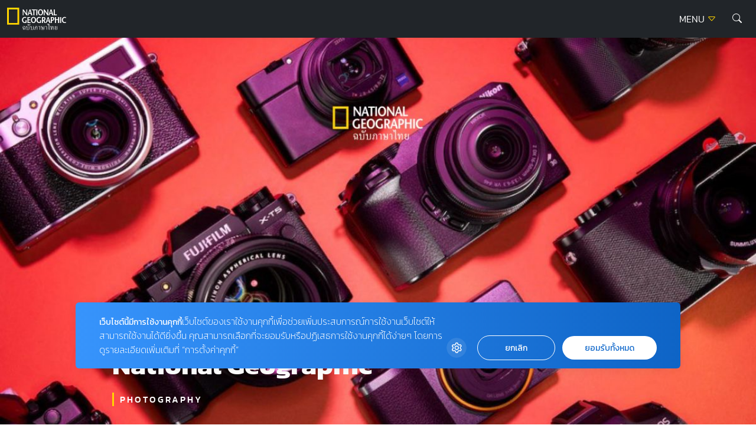

--- FILE ---
content_type: text/html; charset=UTF-8
request_url: https://ngthai.com/photography/45717/10-best-compact-camera-of-2022/
body_size: 20799
content:
<!doctype html>
<html lang="en-US">
<head>
	<meta charset="UTF-8">
	<meta name="viewport" content="width=device-width, initial-scale=1">
	<link rel="profile" href="https://gmpg.org/xfn/11">

	<link rel="apple-touch-icon" sizes="57x57" href="https://ngthai.com/app/themes/ngthai/dist/images/favicon/apple-icon-57x57.png">
	<link rel="apple-touch-icon" sizes="60x60" href="https://ngthai.com/app/themes/ngthai/dist/images/favicon/apple-icon-60x60.png">
	<link rel="apple-touch-icon" sizes="72x72" href="https://ngthai.com/app/themes/ngthai/dist/images/favicon/apple-icon-72x72.png">
	<link rel="apple-touch-icon" sizes="76x76" href="https://ngthai.com/app/themes/ngthai/dist/images/favicon/apple-icon-76x76.png">
	<link rel="apple-touch-icon" sizes="114x114" href="https://ngthai.com/app/themes/ngthai/dist/images/favicon/apple-icon-114x114.png">
	<link rel="apple-touch-icon" sizes="120x120" href="https://ngthai.com/app/themes/ngthai/dist/images/favicon/apple-icon-120x120.png">
	<link rel="apple-touch-icon" sizes="144x144" href="https://ngthai.com/app/themes/ngthai/dist/images/favicon/apple-icon-144x144.png">
	<link rel="apple-touch-icon" sizes="152x152" href="https://ngthai.com/app/themes/ngthai/dist/images/favicon/apple-icon-152x152.png">
	<link rel="apple-touch-icon" sizes="180x180" href="https://ngthai.com/app/themes/ngthai/dist/images/favicon/apple-icon-180x180.png">
	<link rel="icon" type="image/png" sizes="192x192"  href="https://ngthai.com/app/themes/ngthai/dist/images/favicon/android-icon-192x192.png">
	<link rel="icon" type="image/png" sizes="32x32" href="https://ngthai.com/app/themes/ngthai/dist/images/favicon/favicon-32x32.png">
	<link rel="icon" type="image/png" sizes="96x96" href="https://ngthai.com/app/themes/ngthai/dist/images/favicon/favicon-96x96.png">
	<link rel="icon" type="image/png" sizes="16x16" href="https://ngthai.com/app/themes/ngthai/dist/images/favicon/favicon-16x16.png">
	<link rel="manifest" href="https://ngthai.com/app/themes/ngthai/dist/images/favicon/manifest.json">
	<meta name="msapplication-TileColor" content="#ffffff">
	<meta name="msapplication-TileImage" content="https://ngthai.com/app/themes/ngthai/dist/images/favicon/ms-icon-144x144.png">

	<!-- Google Font -->
	<!-- <link rel="preconnect" href="https://fonts.googleapis.com"> -->
	<!-- <link rel="preconnect" href="https://fonts.gstatic.com" crossorigin> -->
	<!-- <link href="https://fonts.googleapis.com/css2?family=Kanit:wght@300;400;500;700&display=swap" rel="stylesheet"> -->

	<!-- Script -->
	<link rel="preload" href="https://ngthai.com/app/themes/ngthai/dist/js/app.min.js" as="script">

	<meta name='robots' content='index, follow, max-image-preview:large, max-snippet:-1, max-video-preview:-1' />

	<!-- This site is optimized with the Yoast SEO plugin v19.14 - https://yoast.com/wordpress/plugins/seo/ -->
	<title>10 สุดยอด กล้องพกพา ปี 2022 แนะนำโดย National Geographic</title>
	<meta name="description" content="รวม 10 สุดยอด กล้องพกพา ตั้งแต่กล้องราคาประหยัดไปจนถึงกล้องหรูสุดไฮเทค การันตีแล้วจากนักวิศวกรกล้องถ่ายรูปของ National Geographic" />
	<link rel="canonical" href="https://ngthai.com/photography/45717/10-best-compact-camera-of-2022/" />
	<meta property="og:locale" content="en_US" />
	<meta property="og:type" content="article" />
	<meta property="og:title" content="10 สุดยอด กล้องพกพา ปี 2022 แนะนำโดย National Geographic" />
	<meta property="og:description" content="รวม 10 สุดยอด กล้องพกพา ตั้งแต่กล้องราคาประหยัดไปจนถึงกล้องหรูสุดไฮเทค การันตีแล้วจากนักวิศวกรกล้องถ่ายรูปของ National Geographic" />
	<meta property="og:url" content="https://ngthai.com/photography/45717/10-best-compact-camera-of-2022/" />
	<meta property="og:site_name" content="National Geographic Thailand" />
	<meta property="article:publisher" content="https://www.facebook.com/NationalGeographicThailand/" />
	<meta property="article:published_time" content="2022-12-07T10:50:21+00:00" />
	<meta property="article:modified_time" content="2023-01-26T10:13:50+00:00" />
	<meta property="og:image" content="https://i1.wp.com/ngthai.com/app/uploads/2022/12/312894355_1196215577965867_5394786727368558411_n.jpg?fit=1200%2C631&ssl=1" />
	<meta property="og:image:width" content="1200" />
	<meta property="og:image:height" content="631" />
	<meta property="og:image:type" content="image/jpeg" />
	<meta name="author" content="admin" />
	<meta name="twitter:card" content="summary_large_image" />
	<meta name="twitter:creator" content="@natgeomagth" />
	<meta name="twitter:site" content="@natgeomagth" />
	<meta name="twitter:label1" content="Written by" />
	<meta name="twitter:data1" content="admin" />
	<meta name="twitter:label2" content="Est. reading time" />
	<meta name="twitter:data2" content="5 minutes" />
	<script type="application/ld+json" class="yoast-schema-graph">{"@context":"https://schema.org","@graph":[{"@type":"Article","@id":"https://ngthai.com/photography/45717/10-best-compact-camera-of-2022/#article","isPartOf":{"@id":"https://ngthai.com/photography/45717/10-best-compact-camera-of-2022/"},"author":{"name":"admin","@id":"https://ngthai.com/#/schema/person/42579e10f8108119a2f43fde42d2aded"},"headline":"10 สุดยอด กล้องพกพา ปี 2022 แนะนำโดย National Geographic","datePublished":"2022-12-07T10:50:21+00:00","dateModified":"2023-01-26T10:13:50+00:00","mainEntityOfPage":{"@id":"https://ngthai.com/photography/45717/10-best-compact-camera-of-2022/"},"wordCount":168,"commentCount":0,"publisher":{"@id":"https://ngthai.com/#organization"},"image":{"@id":"https://ngthai.com/photography/45717/10-best-compact-camera-of-2022/#primaryimage"},"thumbnailUrl":"https://ngthai.com/app/uploads/2022/12/312894355_1196215577965867_5394786727368558411_n.jpg","keywords":["กล้อง","กล้องคอมแพค","กล้องถ่ายรูป","กล้องพกพา"],"articleSection":["Photography"],"inLanguage":"en-US","potentialAction":[{"@type":"CommentAction","name":"Comment","target":["https://ngthai.com/photography/45717/10-best-compact-camera-of-2022/#respond"]}]},{"@type":"WebPage","@id":"https://ngthai.com/photography/45717/10-best-compact-camera-of-2022/","url":"https://ngthai.com/photography/45717/10-best-compact-camera-of-2022/","name":"10 สุดยอด กล้องพกพา ปี 2022 แนะนำโดย National Geographic","isPartOf":{"@id":"https://ngthai.com/#website"},"primaryImageOfPage":{"@id":"https://ngthai.com/photography/45717/10-best-compact-camera-of-2022/#primaryimage"},"image":{"@id":"https://ngthai.com/photography/45717/10-best-compact-camera-of-2022/#primaryimage"},"thumbnailUrl":"https://ngthai.com/app/uploads/2022/12/312894355_1196215577965867_5394786727368558411_n.jpg","datePublished":"2022-12-07T10:50:21+00:00","dateModified":"2023-01-26T10:13:50+00:00","description":"รวม 10 สุดยอด กล้องพกพา ตั้งแต่กล้องราคาประหยัดไปจนถึงกล้องหรูสุดไฮเทค การันตีแล้วจากนักวิศวกรกล้องถ่ายรูปของ National Geographic","breadcrumb":{"@id":"https://ngthai.com/photography/45717/10-best-compact-camera-of-2022/#breadcrumb"},"inLanguage":"en-US","potentialAction":[{"@type":"ReadAction","target":["https://ngthai.com/photography/45717/10-best-compact-camera-of-2022/"]}]},{"@type":"ImageObject","inLanguage":"en-US","@id":"https://ngthai.com/photography/45717/10-best-compact-camera-of-2022/#primaryimage","url":"https://ngthai.com/app/uploads/2022/12/312894355_1196215577965867_5394786727368558411_n.jpg","contentUrl":"https://ngthai.com/app/uploads/2022/12/312894355_1196215577965867_5394786727368558411_n.jpg","width":1200,"height":631},{"@type":"BreadcrumbList","@id":"https://ngthai.com/photography/45717/10-best-compact-camera-of-2022/#breadcrumb","itemListElement":[{"@type":"ListItem","position":1,"name":"Home","item":"https://ngthai.com/"},{"@type":"ListItem","position":2,"name":"10 สุดยอด กล้องพกพา ปี 2022 แนะนำโดย National Geographic"}]},{"@type":"WebSite","@id":"https://ngthai.com/#website","url":"https://ngthai.com/","name":"National Geographic Thailand","description":"สารคดีคุณภาพ นิตยสารเนชันแนล จีโอกราฟฟิก (National Geographic) ฉบับภาษาไทย","publisher":{"@id":"https://ngthai.com/#organization"},"potentialAction":[{"@type":"SearchAction","target":{"@type":"EntryPoint","urlTemplate":"https://ngthai.com/?s={search_term_string}"},"query-input":"required name=search_term_string"}],"inLanguage":"en-US"},{"@type":"Organization","@id":"https://ngthai.com/#organization","name":"Nationnal Geographic Thailand","url":"https://ngthai.com/","logo":{"@type":"ImageObject","inLanguage":"en-US","@id":"https://ngthai.com/#/schema/logo/image/","url":"https://i0.wp.com/ngthai.com/app/uploads/2018/10/default-thumbnail.png?fit=1200%2C680&ssl=1","contentUrl":"https://i0.wp.com/ngthai.com/app/uploads/2018/10/default-thumbnail.png?fit=1200%2C680&ssl=1","width":1200,"height":680,"caption":"Nationnal Geographic Thailand"},"image":{"@id":"https://ngthai.com/#/schema/logo/image/"},"sameAs":["https://www.instagram.com/natgeo/","https://www.facebook.com/NationalGeographicThailand/","https://twitter.com/natgeomagth"]},{"@type":"Person","@id":"https://ngthai.com/#/schema/person/42579e10f8108119a2f43fde42d2aded","name":"admin","image":{"@type":"ImageObject","inLanguage":"en-US","@id":"https://ngthai.com/#/schema/person/image/","url":"https://secure.gravatar.com/avatar/f234ad454b3c72b8abaefb8cb03cb53a?s=96&d=mm&r=g","contentUrl":"https://secure.gravatar.com/avatar/f234ad454b3c72b8abaefb8cb03cb53a?s=96&d=mm&r=g","caption":"admin"}}]}</script>
	<!-- / Yoast SEO plugin. -->


<link rel='dns-prefetch' href='//cdnjs.cloudflare.com' />
<link rel='dns-prefetch' href='//s.w.org' />
<link rel="alternate" type="application/rss+xml" title="National Geographic Thailand &raquo; Feed" href="https://ngthai.com/feed/" />
<link rel="alternate" type="application/rss+xml" title="National Geographic Thailand &raquo; Comments Feed" href="https://ngthai.com/comments/feed/" />
<script>
window._wpemojiSettings = {"baseUrl":"https:\/\/s.w.org\/images\/core\/emoji\/13.1.0\/72x72\/","ext":".png","svgUrl":"https:\/\/s.w.org\/images\/core\/emoji\/13.1.0\/svg\/","svgExt":".svg","source":{"concatemoji":"https:\/\/ngthai.com\/wp\/wp-includes\/js\/wp-emoji-release.min.js?ver=5.9.12"}};
/*! This file is auto-generated */
!function(e,a,t){var n,r,o,i=a.createElement("canvas"),p=i.getContext&&i.getContext("2d");function s(e,t){var a=String.fromCharCode;p.clearRect(0,0,i.width,i.height),p.fillText(a.apply(this,e),0,0);e=i.toDataURL();return p.clearRect(0,0,i.width,i.height),p.fillText(a.apply(this,t),0,0),e===i.toDataURL()}function c(e){var t=a.createElement("script");t.src=e,t.defer=t.type="text/javascript",a.getElementsByTagName("head")[0].appendChild(t)}for(o=Array("flag","emoji"),t.supports={everything:!0,everythingExceptFlag:!0},r=0;r<o.length;r++)t.supports[o[r]]=function(e){if(!p||!p.fillText)return!1;switch(p.textBaseline="top",p.font="600 32px Arial",e){case"flag":return s([127987,65039,8205,9895,65039],[127987,65039,8203,9895,65039])?!1:!s([55356,56826,55356,56819],[55356,56826,8203,55356,56819])&&!s([55356,57332,56128,56423,56128,56418,56128,56421,56128,56430,56128,56423,56128,56447],[55356,57332,8203,56128,56423,8203,56128,56418,8203,56128,56421,8203,56128,56430,8203,56128,56423,8203,56128,56447]);case"emoji":return!s([10084,65039,8205,55357,56613],[10084,65039,8203,55357,56613])}return!1}(o[r]),t.supports.everything=t.supports.everything&&t.supports[o[r]],"flag"!==o[r]&&(t.supports.everythingExceptFlag=t.supports.everythingExceptFlag&&t.supports[o[r]]);t.supports.everythingExceptFlag=t.supports.everythingExceptFlag&&!t.supports.flag,t.DOMReady=!1,t.readyCallback=function(){t.DOMReady=!0},t.supports.everything||(n=function(){t.readyCallback()},a.addEventListener?(a.addEventListener("DOMContentLoaded",n,!1),e.addEventListener("load",n,!1)):(e.attachEvent("onload",n),a.attachEvent("onreadystatechange",function(){"complete"===a.readyState&&t.readyCallback()})),(n=t.source||{}).concatemoji?c(n.concatemoji):n.wpemoji&&n.twemoji&&(c(n.twemoji),c(n.wpemoji)))}(window,document,window._wpemojiSettings);
</script>
<style>
img.wp-smiley,
img.emoji {
	display: inline !important;
	border: none !important;
	box-shadow: none !important;
	height: 1em !important;
	width: 1em !important;
	margin: 0 0.07em !important;
	vertical-align: -0.1em !important;
	background: none !important;
	padding: 0 !important;
}
</style>
	<link rel='stylesheet' id='wp-block-library-css'  href='https://ngthai.com/wp/wp-includes/css/dist/block-library/style.min.css?ver=5.9.12' media='all' />
<style id='global-styles-inline-css'>
body{--wp--preset--color--black: #000000;--wp--preset--color--cyan-bluish-gray: #abb8c3;--wp--preset--color--white: #ffffff;--wp--preset--color--pale-pink: #f78da7;--wp--preset--color--vivid-red: #cf2e2e;--wp--preset--color--luminous-vivid-orange: #ff6900;--wp--preset--color--luminous-vivid-amber: #fcb900;--wp--preset--color--light-green-cyan: #7bdcb5;--wp--preset--color--vivid-green-cyan: #00d084;--wp--preset--color--pale-cyan-blue: #8ed1fc;--wp--preset--color--vivid-cyan-blue: #0693e3;--wp--preset--color--vivid-purple: #9b51e0;--wp--preset--gradient--vivid-cyan-blue-to-vivid-purple: linear-gradient(135deg,rgba(6,147,227,1) 0%,rgb(155,81,224) 100%);--wp--preset--gradient--light-green-cyan-to-vivid-green-cyan: linear-gradient(135deg,rgb(122,220,180) 0%,rgb(0,208,130) 100%);--wp--preset--gradient--luminous-vivid-amber-to-luminous-vivid-orange: linear-gradient(135deg,rgba(252,185,0,1) 0%,rgba(255,105,0,1) 100%);--wp--preset--gradient--luminous-vivid-orange-to-vivid-red: linear-gradient(135deg,rgba(255,105,0,1) 0%,rgb(207,46,46) 100%);--wp--preset--gradient--very-light-gray-to-cyan-bluish-gray: linear-gradient(135deg,rgb(238,238,238) 0%,rgb(169,184,195) 100%);--wp--preset--gradient--cool-to-warm-spectrum: linear-gradient(135deg,rgb(74,234,220) 0%,rgb(151,120,209) 20%,rgb(207,42,186) 40%,rgb(238,44,130) 60%,rgb(251,105,98) 80%,rgb(254,248,76) 100%);--wp--preset--gradient--blush-light-purple: linear-gradient(135deg,rgb(255,206,236) 0%,rgb(152,150,240) 100%);--wp--preset--gradient--blush-bordeaux: linear-gradient(135deg,rgb(254,205,165) 0%,rgb(254,45,45) 50%,rgb(107,0,62) 100%);--wp--preset--gradient--luminous-dusk: linear-gradient(135deg,rgb(255,203,112) 0%,rgb(199,81,192) 50%,rgb(65,88,208) 100%);--wp--preset--gradient--pale-ocean: linear-gradient(135deg,rgb(255,245,203) 0%,rgb(182,227,212) 50%,rgb(51,167,181) 100%);--wp--preset--gradient--electric-grass: linear-gradient(135deg,rgb(202,248,128) 0%,rgb(113,206,126) 100%);--wp--preset--gradient--midnight: linear-gradient(135deg,rgb(2,3,129) 0%,rgb(40,116,252) 100%);--wp--preset--duotone--dark-grayscale: url('#wp-duotone-dark-grayscale');--wp--preset--duotone--grayscale: url('#wp-duotone-grayscale');--wp--preset--duotone--purple-yellow: url('#wp-duotone-purple-yellow');--wp--preset--duotone--blue-red: url('#wp-duotone-blue-red');--wp--preset--duotone--midnight: url('#wp-duotone-midnight');--wp--preset--duotone--magenta-yellow: url('#wp-duotone-magenta-yellow');--wp--preset--duotone--purple-green: url('#wp-duotone-purple-green');--wp--preset--duotone--blue-orange: url('#wp-duotone-blue-orange');--wp--preset--font-size--small: 13px;--wp--preset--font-size--medium: 20px;--wp--preset--font-size--large: 36px;--wp--preset--font-size--x-large: 42px;}.has-black-color{color: var(--wp--preset--color--black) !important;}.has-cyan-bluish-gray-color{color: var(--wp--preset--color--cyan-bluish-gray) !important;}.has-white-color{color: var(--wp--preset--color--white) !important;}.has-pale-pink-color{color: var(--wp--preset--color--pale-pink) !important;}.has-vivid-red-color{color: var(--wp--preset--color--vivid-red) !important;}.has-luminous-vivid-orange-color{color: var(--wp--preset--color--luminous-vivid-orange) !important;}.has-luminous-vivid-amber-color{color: var(--wp--preset--color--luminous-vivid-amber) !important;}.has-light-green-cyan-color{color: var(--wp--preset--color--light-green-cyan) !important;}.has-vivid-green-cyan-color{color: var(--wp--preset--color--vivid-green-cyan) !important;}.has-pale-cyan-blue-color{color: var(--wp--preset--color--pale-cyan-blue) !important;}.has-vivid-cyan-blue-color{color: var(--wp--preset--color--vivid-cyan-blue) !important;}.has-vivid-purple-color{color: var(--wp--preset--color--vivid-purple) !important;}.has-black-background-color{background-color: var(--wp--preset--color--black) !important;}.has-cyan-bluish-gray-background-color{background-color: var(--wp--preset--color--cyan-bluish-gray) !important;}.has-white-background-color{background-color: var(--wp--preset--color--white) !important;}.has-pale-pink-background-color{background-color: var(--wp--preset--color--pale-pink) !important;}.has-vivid-red-background-color{background-color: var(--wp--preset--color--vivid-red) !important;}.has-luminous-vivid-orange-background-color{background-color: var(--wp--preset--color--luminous-vivid-orange) !important;}.has-luminous-vivid-amber-background-color{background-color: var(--wp--preset--color--luminous-vivid-amber) !important;}.has-light-green-cyan-background-color{background-color: var(--wp--preset--color--light-green-cyan) !important;}.has-vivid-green-cyan-background-color{background-color: var(--wp--preset--color--vivid-green-cyan) !important;}.has-pale-cyan-blue-background-color{background-color: var(--wp--preset--color--pale-cyan-blue) !important;}.has-vivid-cyan-blue-background-color{background-color: var(--wp--preset--color--vivid-cyan-blue) !important;}.has-vivid-purple-background-color{background-color: var(--wp--preset--color--vivid-purple) !important;}.has-black-border-color{border-color: var(--wp--preset--color--black) !important;}.has-cyan-bluish-gray-border-color{border-color: var(--wp--preset--color--cyan-bluish-gray) !important;}.has-white-border-color{border-color: var(--wp--preset--color--white) !important;}.has-pale-pink-border-color{border-color: var(--wp--preset--color--pale-pink) !important;}.has-vivid-red-border-color{border-color: var(--wp--preset--color--vivid-red) !important;}.has-luminous-vivid-orange-border-color{border-color: var(--wp--preset--color--luminous-vivid-orange) !important;}.has-luminous-vivid-amber-border-color{border-color: var(--wp--preset--color--luminous-vivid-amber) !important;}.has-light-green-cyan-border-color{border-color: var(--wp--preset--color--light-green-cyan) !important;}.has-vivid-green-cyan-border-color{border-color: var(--wp--preset--color--vivid-green-cyan) !important;}.has-pale-cyan-blue-border-color{border-color: var(--wp--preset--color--pale-cyan-blue) !important;}.has-vivid-cyan-blue-border-color{border-color: var(--wp--preset--color--vivid-cyan-blue) !important;}.has-vivid-purple-border-color{border-color: var(--wp--preset--color--vivid-purple) !important;}.has-vivid-cyan-blue-to-vivid-purple-gradient-background{background: var(--wp--preset--gradient--vivid-cyan-blue-to-vivid-purple) !important;}.has-light-green-cyan-to-vivid-green-cyan-gradient-background{background: var(--wp--preset--gradient--light-green-cyan-to-vivid-green-cyan) !important;}.has-luminous-vivid-amber-to-luminous-vivid-orange-gradient-background{background: var(--wp--preset--gradient--luminous-vivid-amber-to-luminous-vivid-orange) !important;}.has-luminous-vivid-orange-to-vivid-red-gradient-background{background: var(--wp--preset--gradient--luminous-vivid-orange-to-vivid-red) !important;}.has-very-light-gray-to-cyan-bluish-gray-gradient-background{background: var(--wp--preset--gradient--very-light-gray-to-cyan-bluish-gray) !important;}.has-cool-to-warm-spectrum-gradient-background{background: var(--wp--preset--gradient--cool-to-warm-spectrum) !important;}.has-blush-light-purple-gradient-background{background: var(--wp--preset--gradient--blush-light-purple) !important;}.has-blush-bordeaux-gradient-background{background: var(--wp--preset--gradient--blush-bordeaux) !important;}.has-luminous-dusk-gradient-background{background: var(--wp--preset--gradient--luminous-dusk) !important;}.has-pale-ocean-gradient-background{background: var(--wp--preset--gradient--pale-ocean) !important;}.has-electric-grass-gradient-background{background: var(--wp--preset--gradient--electric-grass) !important;}.has-midnight-gradient-background{background: var(--wp--preset--gradient--midnight) !important;}.has-small-font-size{font-size: var(--wp--preset--font-size--small) !important;}.has-medium-font-size{font-size: var(--wp--preset--font-size--medium) !important;}.has-large-font-size{font-size: var(--wp--preset--font-size--large) !important;}.has-x-large-font-size{font-size: var(--wp--preset--font-size--x-large) !important;}
</style>
<link rel='stylesheet' id='swl-css-css'  href='https://cdnjs.cloudflare.com/ajax/libs/limonte-sweetalert2/7.26.11/sweetalert2.min.css?ver=5.9.12' media='all' />
<link rel='stylesheet' id='front-form-app-css'  href='https://ngthai.com/app/plugins/amarin-form/assets/css/amarin-form-front.css?ver=5.9.12' media='all' />
<link rel='stylesheet' id='ngthai-style-css'  href='https://ngthai.com/app/themes/ngthai/style.css?ver=1.0.0' media='all' />
<link rel='stylesheet' id='app-css-css'  href='https://ngthai.com/app/themes/ngthai/dist/css/style.css?ver=1.0.0' media='all' />
<link rel='stylesheet' id='bootstrap-icon-css-css'  href='https://ngthai.com/app/themes/ngthai/dist/css/bootstrap-icons.css?ver=1.0.0' media='all' />
<script src='https://ngthai.com/wp/wp-includes/js/jquery/jquery.min.js?ver=3.6.0' id='jquery-core-js'></script>
<script src='https://ngthai.com/wp/wp-includes/js/jquery/jquery-migrate.min.js?ver=3.3.2' id='jquery-migrate-js'></script>
<script id='front-form-app-js-extra'>
var store_form = {"ajax_url":"https:\/\/ngthai.com\/wp\/wp-admin\/admin-ajax.php","security":"8d8e4cdd1b"};
</script>
<script src='https://ngthai.com/app/plugins/amarin-form/assets/js/amarin-form-front.js?ver=5.9.12' id='front-form-app-js'></script>
<script src='https://cdnjs.cloudflare.com/ajax/libs/limonte-sweetalert2/7.26.11/sweetalert2.all.min.js?ver=5.9.12' id='swl-js-js'></script>
<script src='https://ngthai.com/app/themes/ngthai/dist/js/app.js?ver=1.0.0' id='app-js-js'></script>
<script id='eio-lazy-load-js-extra'>
var eio_lazy_vars = {"exactdn_domain":"","skip_autoscale":"0"};
</script>
<script src='https://ngthai.com/app/plugins/ewww-image-optimizer/includes/lazysizes.min.js?ver=582.0' id='eio-lazy-load-js'></script>
<link rel="https://api.w.org/" href="https://ngthai.com/wp-json/" /><link rel="alternate" type="application/json" href="https://ngthai.com/wp-json/wp/v2/posts/45717" /><link rel="EditURI" type="application/rsd+xml" title="RSD" href="https://ngthai.com/wp/xmlrpc.php?rsd" />
<link rel="wlwmanifest" type="application/wlwmanifest+xml" href="https://ngthai.com/wp/wp-includes/wlwmanifest.xml" /> 
<meta name="generator" content="WordPress 5.9.12" />
<link rel='shortlink' href='https://ngthai.com/?p=45717' />
<link rel="alternate" type="application/json+oembed" href="https://ngthai.com/wp-json/oembed/1.0/embed?url=https%3A%2F%2Fngthai.com%2Fphotography%2F45717%2F10-best-compact-camera-of-2022%2F" />
<link rel="alternate" type="text/xml+oembed" href="https://ngthai.com/wp-json/oembed/1.0/embed?url=https%3A%2F%2Fngthai.com%2Fphotography%2F45717%2F10-best-compact-camera-of-2022%2F&#038;format=xml" />
<noscript><style>.lazyload[data-src]{display:none !important;}</style></noscript><link rel="amphtml" href="https://ngthai.com/photography/45717/10-best-compact-camera-of-2022/amp/">		<style id="wp-custom-css">
			#cookie-law-info-bar {
	z-index: 99999999;
	width: 400px!important;
}
@media only screen and (max-width: 600px){
	#cookie-law-info-bar{
		width: 320px!important;
	}
}

.single .site-header+.banner-top {
    display: none;
}
.form-control:focus {
	border-color: #FFD400;
	box-shadow: 0 0 0 0.25rem rgb(255 212 0 / 25%);
}

/* Cookies */
#becookies-language-switcher-container {
    display: none!important;
}
#becookies-container {
	bottom: 95px!important;
}
#becookies-content-container {
	padding: 15px 402px 0px 40px;
	min-height: initial!important;
}
#becookies-action-container {
	bottom: 15px!important;
}
#becookies-banner-title-wrapper {
		display: inline;
}
#becookies-banner-title {
	font-size: 14px!important;
	display: inline;
	margin-right: 10px;
}
#becookies-banner-description-wrapper {
	display: inline;
}
#becookies-banner-description {
	display: inline;
	font-size: 14px!important;
}

@media(max-width:768px){
	#becookies-container {
		bottom: 100px!important;
	}
	#becookies-banner-header {
		padding-top: 10px!important;
	}
	#becookies-button-reject {
		padding: 5px 5px!important;
	}
	#becookies-button-accept {
		padding: 5px 5px!important;
	}
	#becookies-banner-description {
		line-height: 1.3;
		font-size: 12px!important;
	}
	#becookies-content-container {
		line-height: 1.2;
	}
	#becookies-button-container {
		width: inherit!important;
		margin-left: 8px;
	}
	#becookies-action-container {
		justify-content: flex-end!important;
		bottom: 10px!important;
	}
}
/* @media(max-width:991px){
	.card-vertical-2 .entry-title {
    height: initial;
	}
}
.card-vertical-2{
	height: 100%;
}
.category-perpetual-planet .card-feature-2 .entry-title{
	 height: initial !important;
}
.category.category-perpetual-planet .card-feature-2 .entry-title, .category.category-perpetual-planet .card-vertical-2 .entry-title{
	height: 3.126rem;
}
.card-feature-2 .readmore {
    text-shadow: 1px 1px 1px rgba(0,0,0,.5);
}
.section-perpetual-planet .card-item{
	height:100%
} */

#dfp-lightbox {
    height: 0;
}
/* .placeholder-lightbox {
    display: none;
}
 */


.category.category-perpetual-planet .card-feature-2 .main-cate, .category.category-perpetual-planet .card-vertical-2 .main-cate { font-size:0.6rem;}

.category.category-perpetual-planet .card-feature-2 .sub-cate, .category.category-perpetual-planet .card-vertical-2 .sub-cate {font-size:0.5rem;}

.category.category-perpetual-planet .card-feature-2 .readmore, .category.category-perpetual-planet .card-vertical-2 .readmore {font-size:0.6rem;}

.single-post .entry-header .entry-title {
    line-height: 160%!important;
}

.banner-billboard_content {
    margin-bottom: 1rem;
    text-align: center;
}
.single-container .entry-header, .single-container .entry-content {
	max-width: 970px;
}		</style>
			<script type="text/javascript">
        const templateUrl = 'https://ngthai.com/app/themes/ngthai';
        const siteUrl = 'https://ngthai.com/wp';
    </script>
	<!-- Google Tag Manager -->
	<script>(function(w,d,s,l,i){w[l]=w[l]||[];w[l].push({'gtm.start':
		new Date().getTime(),event:'gtm.js'});var f=d.getElementsByTagName(s)[0],
		j=d.createElement(s),dl=l!='dataLayer'?'&l='+l:'';j.async=true;j.src=
		'https://www.googletagmanager.com/gtm.js?id='+i+dl;f.parentNode.insertBefore(j,f);
		})(window,document,'script','dataLayer','GTM-NJXVWQL');</script>
	<!-- End Google Tag Manager -->

	<!-- FACEBOOK PAGE -->
	<div id="fb-root"></div>
	<script>(function(d, s, id) {
	  var js, fjs = d.getElementsByTagName(s)[0];
	  if (d.getElementById(id)) return;
	  js = d.createElement(s); js.id = id;
	  js.src = 'https://connect.facebook.net/th_TH/sdk.js#xfbml=1&version=v3.1';
	  fjs.parentNode.insertBefore(js, fjs);
	}(document, 'script', 'facebook-jssdk'));</script>
	<!-- END FACEBOOK PAGE -->

	<script>
		var demoads = false;
			</script>
	
		
</head>

<body class="post-template-default single single-post postid-45717 single-format-standard">
	
	<!-- DFP Lightbox -->
	<div id="dfp-lightbox" class="placeholder-lightbox">
		<script type="text/javascript">
				googletag.cmd.push(function() { googletag.display('dfp-lightbox'); });
		</script>
	</div>

	<!-- Google Tag Manager (noscript) -->
	<noscript><iframe src="https://www.googletagmanager.com/ns.html?id=GTM-NJXVWQL"
	height="0" width="0" style="display:none;visibility:hidden"></iframe></noscript>
	<!-- End Google Tag Manager (noscript) -->

<svg xmlns="http://www.w3.org/2000/svg" viewBox="0 0 0 0" width="0" height="0" focusable="false" role="none" style="visibility: hidden; position: absolute; left: -9999px; overflow: hidden;" ><defs><filter id="wp-duotone-dark-grayscale"><feColorMatrix color-interpolation-filters="sRGB" type="matrix" values=" .299 .587 .114 0 0 .299 .587 .114 0 0 .299 .587 .114 0 0 .299 .587 .114 0 0 " /><feComponentTransfer color-interpolation-filters="sRGB" ><feFuncR type="table" tableValues="0 0.49803921568627" /><feFuncG type="table" tableValues="0 0.49803921568627" /><feFuncB type="table" tableValues="0 0.49803921568627" /><feFuncA type="table" tableValues="1 1" /></feComponentTransfer><feComposite in2="SourceGraphic" operator="in" /></filter></defs></svg><svg xmlns="http://www.w3.org/2000/svg" viewBox="0 0 0 0" width="0" height="0" focusable="false" role="none" style="visibility: hidden; position: absolute; left: -9999px; overflow: hidden;" ><defs><filter id="wp-duotone-grayscale"><feColorMatrix color-interpolation-filters="sRGB" type="matrix" values=" .299 .587 .114 0 0 .299 .587 .114 0 0 .299 .587 .114 0 0 .299 .587 .114 0 0 " /><feComponentTransfer color-interpolation-filters="sRGB" ><feFuncR type="table" tableValues="0 1" /><feFuncG type="table" tableValues="0 1" /><feFuncB type="table" tableValues="0 1" /><feFuncA type="table" tableValues="1 1" /></feComponentTransfer><feComposite in2="SourceGraphic" operator="in" /></filter></defs></svg><svg xmlns="http://www.w3.org/2000/svg" viewBox="0 0 0 0" width="0" height="0" focusable="false" role="none" style="visibility: hidden; position: absolute; left: -9999px; overflow: hidden;" ><defs><filter id="wp-duotone-purple-yellow"><feColorMatrix color-interpolation-filters="sRGB" type="matrix" values=" .299 .587 .114 0 0 .299 .587 .114 0 0 .299 .587 .114 0 0 .299 .587 .114 0 0 " /><feComponentTransfer color-interpolation-filters="sRGB" ><feFuncR type="table" tableValues="0.54901960784314 0.98823529411765" /><feFuncG type="table" tableValues="0 1" /><feFuncB type="table" tableValues="0.71764705882353 0.25490196078431" /><feFuncA type="table" tableValues="1 1" /></feComponentTransfer><feComposite in2="SourceGraphic" operator="in" /></filter></defs></svg><svg xmlns="http://www.w3.org/2000/svg" viewBox="0 0 0 0" width="0" height="0" focusable="false" role="none" style="visibility: hidden; position: absolute; left: -9999px; overflow: hidden;" ><defs><filter id="wp-duotone-blue-red"><feColorMatrix color-interpolation-filters="sRGB" type="matrix" values=" .299 .587 .114 0 0 .299 .587 .114 0 0 .299 .587 .114 0 0 .299 .587 .114 0 0 " /><feComponentTransfer color-interpolation-filters="sRGB" ><feFuncR type="table" tableValues="0 1" /><feFuncG type="table" tableValues="0 0.27843137254902" /><feFuncB type="table" tableValues="0.5921568627451 0.27843137254902" /><feFuncA type="table" tableValues="1 1" /></feComponentTransfer><feComposite in2="SourceGraphic" operator="in" /></filter></defs></svg><svg xmlns="http://www.w3.org/2000/svg" viewBox="0 0 0 0" width="0" height="0" focusable="false" role="none" style="visibility: hidden; position: absolute; left: -9999px; overflow: hidden;" ><defs><filter id="wp-duotone-midnight"><feColorMatrix color-interpolation-filters="sRGB" type="matrix" values=" .299 .587 .114 0 0 .299 .587 .114 0 0 .299 .587 .114 0 0 .299 .587 .114 0 0 " /><feComponentTransfer color-interpolation-filters="sRGB" ><feFuncR type="table" tableValues="0 0" /><feFuncG type="table" tableValues="0 0.64705882352941" /><feFuncB type="table" tableValues="0 1" /><feFuncA type="table" tableValues="1 1" /></feComponentTransfer><feComposite in2="SourceGraphic" operator="in" /></filter></defs></svg><svg xmlns="http://www.w3.org/2000/svg" viewBox="0 0 0 0" width="0" height="0" focusable="false" role="none" style="visibility: hidden; position: absolute; left: -9999px; overflow: hidden;" ><defs><filter id="wp-duotone-magenta-yellow"><feColorMatrix color-interpolation-filters="sRGB" type="matrix" values=" .299 .587 .114 0 0 .299 .587 .114 0 0 .299 .587 .114 0 0 .299 .587 .114 0 0 " /><feComponentTransfer color-interpolation-filters="sRGB" ><feFuncR type="table" tableValues="0.78039215686275 1" /><feFuncG type="table" tableValues="0 0.94901960784314" /><feFuncB type="table" tableValues="0.35294117647059 0.47058823529412" /><feFuncA type="table" tableValues="1 1" /></feComponentTransfer><feComposite in2="SourceGraphic" operator="in" /></filter></defs></svg><svg xmlns="http://www.w3.org/2000/svg" viewBox="0 0 0 0" width="0" height="0" focusable="false" role="none" style="visibility: hidden; position: absolute; left: -9999px; overflow: hidden;" ><defs><filter id="wp-duotone-purple-green"><feColorMatrix color-interpolation-filters="sRGB" type="matrix" values=" .299 .587 .114 0 0 .299 .587 .114 0 0 .299 .587 .114 0 0 .299 .587 .114 0 0 " /><feComponentTransfer color-interpolation-filters="sRGB" ><feFuncR type="table" tableValues="0.65098039215686 0.40392156862745" /><feFuncG type="table" tableValues="0 1" /><feFuncB type="table" tableValues="0.44705882352941 0.4" /><feFuncA type="table" tableValues="1 1" /></feComponentTransfer><feComposite in2="SourceGraphic" operator="in" /></filter></defs></svg><svg xmlns="http://www.w3.org/2000/svg" viewBox="0 0 0 0" width="0" height="0" focusable="false" role="none" style="visibility: hidden; position: absolute; left: -9999px; overflow: hidden;" ><defs><filter id="wp-duotone-blue-orange"><feColorMatrix color-interpolation-filters="sRGB" type="matrix" values=" .299 .587 .114 0 0 .299 .587 .114 0 0 .299 .587 .114 0 0 .299 .587 .114 0 0 " /><feComponentTransfer color-interpolation-filters="sRGB" ><feFuncR type="table" tableValues="0.098039215686275 1" /><feFuncG type="table" tableValues="0 0.66274509803922" /><feFuncB type="table" tableValues="0.84705882352941 0.41960784313725" /><feFuncA type="table" tableValues="1 1" /></feComponentTransfer><feComposite in2="SourceGraphic" operator="in" /></filter></defs></svg><div id="page" class="site">
	<a class="skip-link screen-reader-text" href="#primary">Skip to content</a>

	<header id="masthead" class="site-header">
		<div class="site-branding">
			<nav class="navbar navbar-dark bg-dark"><!-- Position add class fixed-top -->
				<div class="container-fluid">
					<a class="navbar-brand" href="https://ngthai.com/">
						<img src="[data-uri]" class="logo-white lazyload" data-src="https://ngthai.com/app/themes/ngthai/dist/images/logo_ngthai_header.svg"><noscript><img src="https://ngthai.com/app/themes/ngthai/dist/images/logo_ngthai_header.svg" class="logo-white" data-eio="l"></noscript>
						<img src="[data-uri]" class="logo-black lazyload" style="display:none;" data-src="https://ngthai.com/app/themes/ngthai/dist/images/logo_national_geographic.svg"><noscript><img src="https://ngthai.com/app/themes/ngthai/dist/images/logo_national_geographic.svg" class="logo-black" style="display:none;" data-eio="l"></noscript>
					</a>
					<div class="menu-group-header">
						<!-- <a class="btn btn-subscribe" href="#" role="button">SUBSCRIBE</a> -->
						<button class="navbar-toggler" type="button" data-bs-toggle="offcanvas" data-bs-target="#offcanvasDarkNavbar" aria-controls="offcanvasDarkNavbar">
							MENU <i class="bi bi-caret-down"></i>
						</button>
						<a class="btn btn-search btn-primary" href="#" role="button" data-bs-toggle="modal" data-bs-target="#exampleModal">
							<i class="bi bi-search"></i>
						</a>
						<!-- Modal -->
						<div class="modal fade modal-search" id="exampleModal" tabindex="-1" aria-labelledby="exampleModalLabel" aria-hidden="true">
							<div class="modal-dialog modal-lg">
								<div class="modal-content">
								<div class="modal-header">
									<h5 class="modal-title" id="exampleModalLabel">Search</h5>
									<button type="button" class="btn-close" data-bs-dismiss="modal" aria-label="Close"></button>
								</div>
								<div class="modal-body">
									<form action="https://ngthai.com" method="GET">
										<div class="input-group mb-3 input-search">
											<span class="input-group-text" id="basic-addon1"><i class="bi bi-search"></i></span>
											<input type="text" class="form-control text-search" name="s" id="s" value="" placeholder="Search..." aria-describedby="basic-addon1">
										</div>
									</form>
								</div>
								<!-- <div class="modal-footer">
									<button type="button" class="btn btn-secondary" data-bs-dismiss="modal">Close</button>
									<button type="button" class="btn btn-primary">Save changes</button>
								</div> -->
								</div>
							</div>
						</div>
						<!-- End Modal -->

						<div class="offcanvas offcanvas-end" tabindex="-1" id="offcanvasDarkNavbar" aria-labelledby="offcanvasDarkNavbarLabel">
							<div class="offcanvas-header">
								<!-- <h5 class="offcanvas-title" id="offcanvasDarkNavbarLabel">Dark Nav</h5> -->
								<!-- <div class="offcanvas-title" id="offcanvasDarkNavbarLabel">
									<img src="data:image/svg+xml,%3Csvg xmlns='http://www.w3.org/2000/svg' viewBox='0 0 100 24'%3E%3C/svg%3E" alt="" width="100" height="24" data-src="/dist/images/logo_ngthai_header.svg" loading="lazy" class="lazyload"><noscript><img src="/dist/images/logo_ngthai_header.svg" alt="" width="100" height="24" data-eio="l"></noscript>
								</div> -->
								<a class="btn btn-search btn-primary" href="#" role="button" data-bs-toggle="modal" data-bs-target="#exampleModal">
									<i class="bi bi-search"></i>
								</a>
								<button type="button" class="btn-close btn-close-white" data-bs-dismiss="offcanvas" aria-label="Close"></button>
							</div>
							<div class="offcanvas-body">
								<div class="container">
									<!-- <div class="row"> -->
										<!-- <div class="col-md-4"> -->
											<h2 class="topic-title">TOPIC</h2>
											<nav id="site-navigation" class="main-navigation">
																									<div class="menu-primary-menu-container"><ul id="primary-menu" class="menu"><li id="menu-item-80359" class="menu-item menu-item-type-custom menu-item-object-custom menu-item-home menu-item-80359"><a href="https://ngthai.com/">Home</a></li>
<li id="menu-item-14433" class="menu-item menu-item-type-taxonomy menu-item-object-category menu-item-14433"><a href="https://ngthai.com/science/">Science</a></li>
<li id="menu-item-14434" class="menu-item menu-item-type-taxonomy menu-item-object-category menu-item-14434"><a href="https://ngthai.com/history/">History</a></li>
<li id="menu-item-14432" class="menu-item menu-item-type-taxonomy menu-item-object-category menu-item-14432"><a href="https://ngthai.com/cultures/">Culture</a></li>
<li id="menu-item-28931" class="menu-item menu-item-type-taxonomy menu-item-object-category menu-item-28931"><a href="https://ngthai.com/sustainability/">Sustainability</a></li>
<li id="menu-item-14435" class="menu-item menu-item-type-taxonomy menu-item-object-category menu-item-14435"><a href="https://ngthai.com/environment/">Environment</a></li>
<li id="menu-item-40599" class="menu-item menu-item-type-taxonomy menu-item-object-category menu-item-40599"><a href="https://ngthai.com/education/">Education</a></li>
<li id="menu-item-14437" class="menu-item menu-item-type-taxonomy menu-item-object-category menu-item-14437"><a href="https://ngthai.com/travel/">Travel</a></li>
<li id="menu-item-33783" class="menu-item menu-item-type-taxonomy menu-item-object-category current-post-ancestor current-menu-parent current-post-parent menu-item-33783"><a href="https://ngthai.com/photography/">Photography</a></li>
<li id="menu-item-14431" class="menu-item menu-item-type-taxonomy menu-item-object-category menu-item-14431"><a href="https://ngthai.com/wildlife/">Wildlife</a></li>
</ul></div>											</nav><!-- #site-navigation -->
										<!-- </div> -->
									<!-- </div> -->
									<!-- <form class="d-flex" role="search">
										<input class="form-control me-2" type="search" placeholder="Search" aria-label="Search">
										<button class="btn btn-success" type="submit">Search</button>
									</form> -->
								</div>
							</div>
						</div>
					</div>
				</div>
			</nav>
					</div><!-- .site-branding -->

			</header><!-- #masthead -->

	<main id="primary" class="site-main">

		

<article id="post-45717" class="post-45717 post type-post status-publish format-standard has-post-thumbnail hentry category-photography tag-2773 tag-2789 tag-3917 tag-3916">

	<div class="entry-header-desktop">
		
			<div class="post-thumbnail">
				<a class="post-thumbnail" href="https://ngthai.com/photography/45717/10-best-compact-camera-of-2022/" aria-hidden="true" tabindex="-1">
					<img width="1200" height="631" src="https://ngthai.com/app/ewww/lazy/placeholder-1200x631.png" class="attachment-post-thumbnail size-post-thumbnail wp-post-image lazyload" alt=""   data-src="https://ngthai.com/app/uploads/2022/12/312894355_1196215577965867_5394786727368558411_n.jpg" loading="lazy" data-srcset="https://ngthai.com/app/uploads/2022/12/312894355_1196215577965867_5394786727368558411_n.jpg 1200w, https://ngthai.com/app/uploads/2022/12/312894355_1196215577965867_5394786727368558411_n-300x158.jpg 300w, https://ngthai.com/app/uploads/2022/12/312894355_1196215577965867_5394786727368558411_n-1024x538.jpg 1024w, https://ngthai.com/app/uploads/2022/12/312894355_1196215577965867_5394786727368558411_n-768x404.jpg 768w" data-sizes="auto" /><noscript><img width="1200" height="631" src="https://ngthai.com/app/uploads/2022/12/312894355_1196215577965867_5394786727368558411_n.jpg" class="attachment-post-thumbnail size-post-thumbnail wp-post-image" alt="" srcset="https://ngthai.com/app/uploads/2022/12/312894355_1196215577965867_5394786727368558411_n.jpg 1200w, https://ngthai.com/app/uploads/2022/12/312894355_1196215577965867_5394786727368558411_n-300x158.jpg 300w, https://ngthai.com/app/uploads/2022/12/312894355_1196215577965867_5394786727368558411_n-1024x538.jpg 1024w, https://ngthai.com/app/uploads/2022/12/312894355_1196215577965867_5394786727368558411_n-768x404.jpg 768w" sizes="(max-width: 1200px) 100vw, 1200px" data-eio="l" /></noscript>				</a>
			</div><!-- .post-thumbnail -->

				<div class="container entry-header">
			<div class="entry-title-outter">
				<h1 class="entry-title">10 สุดยอด กล้องพกพา ปี 2022  แนะนำโดย National Geographic</h1>				<a class="entry-category" href="https://ngthai.com/photography/" title="Photography">
					Photography				</a>
			</div>
		</div>
	</div>

	<div class="container single-container">
		<header class="entry-header">
			<h1 class="entry-title">10 สุดยอด กล้องพกพา ปี 2022  แนะนำโดย National Geographic</h1>			
			<div class="meta-info">
				<div class="entry-meta">
					<span class="posted-on"><a href="https://ngthai.com/photography/45717/10-best-compact-camera-of-2022/" rel="bookmark"><time class="entry-date published" datetime="2022-12-07T17:50:21+07:00">December 7, 2022</time><time class="updated" datetime="2023-01-26T17:13:50+07:00">January 26, 2023</time></a></span><span class="byline"> by <span class="author vcard"><a class="url fn n" href="https://ngthai.com/author/admin/">admin</a></span></span>				</div><!-- .entry-meta -->
				<div class="post-view">
					22497 <i class="bi bi-eye-fill"></i>				</div>
							</div>
		</header><!-- .entry-header -->
		
				

		<div id="content-inner" class="entry-content">
						<input id="check-ads" type="hidden" value="false">
			<h2 style="text-align: center;">รวม 10 สุดยอด กล้องพกพา ตั้งแต่กล้องราคาประหยัดไปจนถึงกล้องหรูสุดไฮเทค การันตีแล้วจากนักวิศวกรกล้องถ่ายรูปของ National Geographic</h2>
<p><strong>กล้องพกพา &#8211;</strong> แม้จะเหลือเวลาอีกไม่กี่สัปดาห์ก่อนจะถึงวันส่งท้ายปีเก่าต้อนรับปีใหม่ 2023 ทว่า การแพร่ระบาดของไวรัสโควิด-19 ยังคงอยู่ และดูเหมือนจะยังไม่จบลงง่าย ๆ สวนทางกับความปรารถนาสำรวจโลกของมนุษย์เรา หากวันใดเราบังเอิญเจอนกหายากในสวนใกล้บ้าน หรือออกสำรวจในดินแดนอันกว้างใหญ่ไพศาลแล้วพบสิ่งมหัศจรรย์โบราณ คงดีไม่น้อยถ้าเราได้ใช้เทคโนโลยีกล้องถ่ายรูปสมัยใหม่ช่วยจับภาพและเก็บความทรงจำสุดล้ำค่าได้ง่ายดายขึ้น</p>
<p>เพราะว่ารูปถ่ายทรงอิทธิพลหนึ่งใบ ไม่ได้มีดีแค่บอกเล่าเรื่องราว แต่ยังช่วยย้ำเตือนว่าโลกของเราสวยงามเพียงใด เจน กายทัน ช่างภาพข่าว และนักสำรวจของเนชั่นแนล จีโอกราฟฟิก กล่าวว่า “ฉัน ในฐานะนักชีววิทยาและช่างภาพสายอนุรักษ์นิยม รู้สึกตื่นเต้นทุกครั้งเมื่อได้เห็นชีวิตอันหลากหลายของโลกใบนี้” เธอยังเสริมอีกว่า “สำหรับฉันแล้ว การเดินทางไปดูธรรมชาติและถ่ายภาพเก็บไว้ ช่วยให้ฉันได้เรียนรู้สิ่งแปลกใหม่ และมองเห็นความสำคัญของทรัพยากรธรรมชาติมากขึ้น”</p>
<p>ถ้อยคำดังกล่าวของกายทัน จุดประกายให้ทีมนักวิศวกรกล้องถ่ายภาพของเนชั่นแนล จีโอกราฟฟิก รวบรวม 10 กล้องพกพา ที่ดีที่สุดประจำปีนี้</p>
<h2><strong>1 Fujifilm X-T5 </strong></h2>
<p><img class="aligncenter wp-image-45718 size-full lazyload" src="https://ngthai.com/app/ewww/lazy/placeholder-627x625.png" alt="กล้องพกพา, Fujifilm X-T5" width="627" height="625"   data-src="https://ngthai.com/app/uploads/2022/12/Screenshot-2022-12-07-171716.jpg" loading="lazy" data-srcset="https://ngthai.com/app/uploads/2022/12/Screenshot-2022-12-07-171716.jpg 627w, https://ngthai.com/app/uploads/2022/12/Screenshot-2022-12-07-171716-300x300.jpg 300w, https://ngthai.com/app/uploads/2022/12/Screenshot-2022-12-07-171716-150x150.jpg 150w, https://ngthai.com/app/uploads/2022/12/Screenshot-2022-12-07-171716-24x24.jpg 24w, https://ngthai.com/app/uploads/2022/12/Screenshot-2022-12-07-171716-48x48.jpg 48w, https://ngthai.com/app/uploads/2022/12/Screenshot-2022-12-07-171716-96x96.jpg 96w" data-sizes="auto" /><noscript><img class="aligncenter wp-image-45718 size-full" src="https://ngthai.com/app/uploads/2022/12/Screenshot-2022-12-07-171716.jpg" alt="กล้องพกพา, Fujifilm X-T5" width="627" height="625" srcset="https://ngthai.com/app/uploads/2022/12/Screenshot-2022-12-07-171716.jpg 627w, https://ngthai.com/app/uploads/2022/12/Screenshot-2022-12-07-171716-300x300.jpg 300w, https://ngthai.com/app/uploads/2022/12/Screenshot-2022-12-07-171716-150x150.jpg 150w, https://ngthai.com/app/uploads/2022/12/Screenshot-2022-12-07-171716-24x24.jpg 24w, https://ngthai.com/app/uploads/2022/12/Screenshot-2022-12-07-171716-48x48.jpg 48w, https://ngthai.com/app/uploads/2022/12/Screenshot-2022-12-07-171716-96x96.jpg 96w" sizes="(max-width: 627px) 100vw, 627px" data-eio="l" /></noscript></p>
<p><strong>เหมาะสำหรับ</strong><strong>:</strong> ผู้ที่ใช้ถ่ายภาพทั่วไป กล้องมิลเลอร์เลสสไตล์วินเทจแบบ APS-C ของ Fujifilm รุ่น X-T5 เป็นกล้องยอดนิยมในหมู่ช่างภาพ ใช้งานง่าย แต่ให้ผลการใช้งานระดับมืออาชีพ</p>
<p>กล้อง Fujifilm ตระกูล XT ปรับเปลี่ยนครั้งใหญ่จนเกิด รุ่น XT-5 ขึ้นมา กลายเป็นกล้องคู่แข่งกับกล้องมิลเลอร์เลสขนาดฟูลเฟรม และกล้อง DSLR ในเรื่องประสิทธิภาพการใช้งาน ระบบโฟกัสอัตโนมัติ คุณภาพรูปถ่าย และการควบคุม</p>
<p>ตัวขนาดกล้อง X-T5 แม้จะเล็กกว่ารุ่น X-T4 ทว่า ขนาดเซนเซอร์ไม่เล็กตาม ด้วยการนำเซนเซอร์ขนาด 40 ล้านพิกเซลจากรุ่น X-H2 มาบรรจุไว้ เช่นเดียวกันกับ คุณสมบัติเซนเซอร์ APS-C ที่มีรายละเอียดสูง  เป็นไปได้ว่ารุ่น X-T5 นี้ อาจครองแชมป์กล้องท่องเที่ยวแห่งปี 2023</p>
<p>กล้องตระกูล X-T ได้มอบประสบการณ์การถ่ายภาพแสนสนุกและสร้างความประทับใจแก่มือสมัครเล่นและมืออาชีพเป็นอย่างมาก ด้วยการผสมรูปแบบวินเทจเข้ากับรูปแบบโมเดิร์น มีระบบควบคุมระดับมืออาชีพ ระบบป้องกันสภาพอากาศ และพอร์ตเสียบสำหรับวิดีโอและการถ่ายภาพนิ่ง</p>
<h2><strong>2 Ricoh GR III และ GR IIIx </strong></h2>
<p><img class="aligncenter wp-image-45719 size-full lazyload" src="https://ngthai.com/app/ewww/lazy/placeholder-625x626.png" alt="กล้องพกพา, Ricoh GR III" width="625" height="626"   data-src="https://ngthai.com/app/uploads/2022/12/Screenshot-2022-12-07-171742.jpg" loading="lazy" data-srcset="https://ngthai.com/app/uploads/2022/12/Screenshot-2022-12-07-171742.jpg 625w, https://ngthai.com/app/uploads/2022/12/Screenshot-2022-12-07-171742-300x300.jpg 300w, https://ngthai.com/app/uploads/2022/12/Screenshot-2022-12-07-171742-150x150.jpg 150w, https://ngthai.com/app/uploads/2022/12/Screenshot-2022-12-07-171742-24x24.jpg 24w, https://ngthai.com/app/uploads/2022/12/Screenshot-2022-12-07-171742-48x48.jpg 48w, https://ngthai.com/app/uploads/2022/12/Screenshot-2022-12-07-171742-96x96.jpg 96w" data-sizes="auto" /><noscript><img class="aligncenter wp-image-45719 size-full" src="https://ngthai.com/app/uploads/2022/12/Screenshot-2022-12-07-171742.jpg" alt="กล้องพกพา, Ricoh GR III" width="625" height="626" srcset="https://ngthai.com/app/uploads/2022/12/Screenshot-2022-12-07-171742.jpg 625w, https://ngthai.com/app/uploads/2022/12/Screenshot-2022-12-07-171742-300x300.jpg 300w, https://ngthai.com/app/uploads/2022/12/Screenshot-2022-12-07-171742-150x150.jpg 150w, https://ngthai.com/app/uploads/2022/12/Screenshot-2022-12-07-171742-24x24.jpg 24w, https://ngthai.com/app/uploads/2022/12/Screenshot-2022-12-07-171742-48x48.jpg 48w, https://ngthai.com/app/uploads/2022/12/Screenshot-2022-12-07-171742-96x96.jpg 96w" sizes="(max-width: 625px) 100vw, 625px" data-eio="l" /></noscript></p>
<p><strong>เหมาะสำหรับ</strong><strong>:</strong> ผู้ที่มองหากล้องขนาดเล็กกะทัดรัด พกพาสะดวก ง่ายต่อการใช้งาน และให้ภาพระดับมืออาชีพ</p>
<p>ความจิ๋วแต่แจ๋วของกล้องคอมแพคนี้ มาพร้อมกับเซนเซอร์ APS-C ช่วยให้ถ่ายภาพได้ละเอียดถึง 24 ล้านพิกเซล มีระยะเลนส์ขนาด 28mm รูรับแสง f/2.8 มีระบบโฟกัสอัตโนมัติคู่ ระบบสัมผัสหน้าจอสุดลื่นไหล และระบบสั่งการง่ายต่อการใช้งาน เรียกได้ว่าไม่ต้องคิดอะไรเยอะ เพียงแค่กดชัตเตอร์ก็ได้ภาพถ่ายสวย ๆ แล้ว</p>
<p>คอมแพครุ่น GR III กับ GR IIIx มีคุณสมบัติเท่ากันทุกประการ แต่ใครกำลังคิดว่าขนาดระยะเลนส์ของ GR III กว้างไป Ricoh รุ่น GR IIIx ตอบความต้องการผู้ซื้อได้ดีกว่า ด้วยเลนส์ขนาด 40mm f/2.8</p>
<p><strong>เคล็ดลับ</strong><strong>:</strong> ความจุของแบตเตอรี่กล้องนี้ไม่สูงมาก แต่สามารถชาร์จแบตเตอรี่ง่าย ๆ ด้วยการเสียบสายชาร์จสมาร์ทโฟนเข้าช่อง USB-C ของตัวกล้อง</p>
<h2><strong>3 Fujifilm X100V  </strong></h2>
<p><img class="aligncenter wp-image-45720 size-full lazyload" src="https://ngthai.com/app/ewww/lazy/placeholder-625x627.png" alt="กล้องพกพา, Fujifilm X100V " width="625" height="627"   data-src="https://ngthai.com/app/uploads/2022/12/Screenshot-2022-12-07-171804.jpg" loading="lazy" data-srcset="https://ngthai.com/app/uploads/2022/12/Screenshot-2022-12-07-171804.jpg 625w, https://ngthai.com/app/uploads/2022/12/Screenshot-2022-12-07-171804-300x300.jpg 300w, https://ngthai.com/app/uploads/2022/12/Screenshot-2022-12-07-171804-150x150.jpg 150w, https://ngthai.com/app/uploads/2022/12/Screenshot-2022-12-07-171804-24x24.jpg 24w, https://ngthai.com/app/uploads/2022/12/Screenshot-2022-12-07-171804-48x48.jpg 48w, https://ngthai.com/app/uploads/2022/12/Screenshot-2022-12-07-171804-96x96.jpg 96w" data-sizes="auto" /><noscript><img class="aligncenter wp-image-45720 size-full" src="https://ngthai.com/app/uploads/2022/12/Screenshot-2022-12-07-171804.jpg" alt="กล้องพกพา, Fujifilm X100V " width="625" height="627" srcset="https://ngthai.com/app/uploads/2022/12/Screenshot-2022-12-07-171804.jpg 625w, https://ngthai.com/app/uploads/2022/12/Screenshot-2022-12-07-171804-300x300.jpg 300w, https://ngthai.com/app/uploads/2022/12/Screenshot-2022-12-07-171804-150x150.jpg 150w, https://ngthai.com/app/uploads/2022/12/Screenshot-2022-12-07-171804-24x24.jpg 24w, https://ngthai.com/app/uploads/2022/12/Screenshot-2022-12-07-171804-48x48.jpg 48w, https://ngthai.com/app/uploads/2022/12/Screenshot-2022-12-07-171804-96x96.jpg 96w" sizes="(max-width: 625px) 100vw, 625px" data-eio="l" /></noscript></p>
<p><strong>เหมาะสำหรับ</strong><strong>:</strong> ถ่ายภาพแนวสตรีท ชัตเตอร์บน Fujifilm X100V มีเสียงเงียบและสามารถซิงก์กับแสงแฟลชด้วยความเร็วที่สูง</p>
<p>เมื่อปี 2011 Fujifilm ปล่อยรุ่น X100 ออกมาเขย่าวงการกล้องดิจิทัล คืนชีวิตแบรนด์กล้องฟิล์มในตำนาน และเป็นผู้นำกระแสการออกแบบกล้องสไตล์เรโทรระดับแถวหน้า</p>
<p>การเปิดตัวรุ่นใหม่ล่าสุดของ X100V ไม่ได้เปลี่ยนแปลงมากเท่ากับรุ่นแรก ยังคงมีเลนส์ขนาดเท่ากับ 35mm f/2 ทว่า ได้ปรับการออกแบบทั้งภาพถ่ายระยะใกล้และภาพถ่ายระยะไกลให้เห็นขอบชัดขึ้น</p>
<p>ตัวกล้องได้รับการออกแบบให้มีระบบป้องกันสภาพอากาศเกือบร้อยเปอร์เซ็นต์ มีหน้าจอพับได้สองทิศทาง เปลี่ยนลักษณะกริปกล้องเล็กน้อย รวมถึงการปรับปรุงผังควบคุมให้ดีขึ้น โหมดจำลองฟิล์มช่วยผลิตไฟล์รูป JPEG ที่ดีที่สุดในวงการกล้อง Fujifilm ตระกูล X100 จึงมักเป็นตัวเลือกสำรอง สำหรับช่างภาพข่าวหลาย ๆ คน นอกจากนี้ ความเจ๋งของกล้องคือ สามารถเปิดโหมดความเร็วชัตเตอร์สูงที่สุดให้ใช้กับแฟลชได้ และมีฟิลเตอร์ Neutral Density (ND) ที่ช่วยปรับลดความสว่างของภาพลง</p>
<p><strong>เคล็ดลับ</strong><strong>:</strong> อุปกรณ์เสริมที่แนบมาพร้อมกับกล้อง Fujifilm X100 อย่างที่พักนิ้ว ฐานเสียบแฟลช เลนศ์ฮูด และสายคล้องกล้องสำหรับข้อมือจะช่วยให้คุณลืมกระเป๋าใส่กล้องกับฝาครอบเลนส์ไปได้เลย</p>
<h2><strong>4 Sony RX100VII </strong></h2>
<p><img class="aligncenter wp-image-45721 size-full lazyload" src="https://ngthai.com/app/ewww/lazy/placeholder-623x626.png" alt="กล้องพกพา, Sony RX100VII" width="623" height="626"   data-src="https://ngthai.com/app/uploads/2022/12/Screenshot-2022-12-07-171830.jpg" loading="lazy" data-srcset="https://ngthai.com/app/uploads/2022/12/Screenshot-2022-12-07-171830.jpg 623w, https://ngthai.com/app/uploads/2022/12/Screenshot-2022-12-07-171830-300x300.jpg 300w, https://ngthai.com/app/uploads/2022/12/Screenshot-2022-12-07-171830-150x150.jpg 150w, https://ngthai.com/app/uploads/2022/12/Screenshot-2022-12-07-171830-24x24.jpg 24w, https://ngthai.com/app/uploads/2022/12/Screenshot-2022-12-07-171830-48x48.jpg 48w, https://ngthai.com/app/uploads/2022/12/Screenshot-2022-12-07-171830-96x96.jpg 96w" data-sizes="auto" /><noscript><img class="aligncenter wp-image-45721 size-full" src="https://ngthai.com/app/uploads/2022/12/Screenshot-2022-12-07-171830.jpg" alt="กล้องพกพา, Sony RX100VII" width="623" height="626" srcset="https://ngthai.com/app/uploads/2022/12/Screenshot-2022-12-07-171830.jpg 623w, https://ngthai.com/app/uploads/2022/12/Screenshot-2022-12-07-171830-300x300.jpg 300w, https://ngthai.com/app/uploads/2022/12/Screenshot-2022-12-07-171830-150x150.jpg 150w, https://ngthai.com/app/uploads/2022/12/Screenshot-2022-12-07-171830-24x24.jpg 24w, https://ngthai.com/app/uploads/2022/12/Screenshot-2022-12-07-171830-48x48.jpg 48w, https://ngthai.com/app/uploads/2022/12/Screenshot-2022-12-07-171830-96x96.jpg 96w" sizes="(max-width: 623px) 100vw, 623px" data-eio="l" /></noscript></p>
<p><strong>เหมาะสำหรับ</strong><strong>:</strong> ผู้ที่ชื่นชอบการรัวภาพ และได้ความแม่นยำของภาพสูง ด้วยกล้องขนาดเล็กกะทัดรัด</p>
<p>เพราะกล้องโซนี่รุ่นนี้มีเทคโนโลยีเซ็นเซอร์แบบใหม่ สามารถถ่ายได้มากถึง 20 เฟรมต่อหนึ่งวินาที โดยที่ภาพไม่เสีย</p>
<p>แม้ว่ากล้อง Sony รุ่น RX100VII จะออกวางขายตั้งแต่ปี 2019 แต่เจ้ารุ่นนี้ยังเป็นที่สุดของกล้องคอมแพคมากความสามารถรุ่นหนึ่ง ด้วยระบบโฟกัสอัตโนมัติแบบเรียลไทม์จากตระกูลโปรของโซนี่  ช่วยให้ช่างภาพมั่นใจได้ว่าระบบนี้จะจับโฟกัสดวงตาและใบหน้าสำหรับสัตว์แบบอัตโนมัติได้ และจับภาพขณะเคลื่อนไหวโดยไม่มีสะดุด ซึ่งกล้องขนาดเล็กจิ๋วแบรนด์อื่นไม่สามารถทำได้</p>
<p>การถ่ายภาพแบบไร้เสียงและเร่งความเร็วชัตเตอร์ให้สูงขึ้น เพื่อให้แสงเข้าน้อยลง  เลนส์ซูมของ RX100VII มีระยะเท่ากับ 24-200mm อาจไม่ได้ทำให้ภาพสว่างอย่างที่เราคิด แต่สำหรับนักท่องเที่ยว ถือว่าเป็นระยะที่เยอะมากแล้ว</p>
<h2><strong>5 Leica Q2 และ Q2 Monochrom </strong></h2>
<p><img class="aligncenter wp-image-45722 size-full lazyload" src="https://ngthai.com/app/ewww/lazy/placeholder-623x626.png" alt="กล้องพกพา, Leica Q2, Q2 Monochrom" width="623" height="626"   data-src="https://ngthai.com/app/uploads/2022/12/Screenshot-2022-12-07-171851.jpg" loading="lazy" data-srcset="https://ngthai.com/app/uploads/2022/12/Screenshot-2022-12-07-171851.jpg 623w, https://ngthai.com/app/uploads/2022/12/Screenshot-2022-12-07-171851-300x300.jpg 300w, https://ngthai.com/app/uploads/2022/12/Screenshot-2022-12-07-171851-150x150.jpg 150w, https://ngthai.com/app/uploads/2022/12/Screenshot-2022-12-07-171851-24x24.jpg 24w, https://ngthai.com/app/uploads/2022/12/Screenshot-2022-12-07-171851-48x48.jpg 48w, https://ngthai.com/app/uploads/2022/12/Screenshot-2022-12-07-171851-96x96.jpg 96w" data-sizes="auto" /><noscript><img class="aligncenter wp-image-45722 size-full" src="https://ngthai.com/app/uploads/2022/12/Screenshot-2022-12-07-171851.jpg" alt="กล้องพกพา, Leica Q2, Q2 Monochrom" width="623" height="626" srcset="https://ngthai.com/app/uploads/2022/12/Screenshot-2022-12-07-171851.jpg 623w, https://ngthai.com/app/uploads/2022/12/Screenshot-2022-12-07-171851-300x300.jpg 300w, https://ngthai.com/app/uploads/2022/12/Screenshot-2022-12-07-171851-150x150.jpg 150w, https://ngthai.com/app/uploads/2022/12/Screenshot-2022-12-07-171851-24x24.jpg 24w, https://ngthai.com/app/uploads/2022/12/Screenshot-2022-12-07-171851-48x48.jpg 48w, https://ngthai.com/app/uploads/2022/12/Screenshot-2022-12-07-171851-96x96.jpg 96w" sizes="(max-width: 623px) 100vw, 623px" data-eio="l" /></noscript></p>
<p><strong>เหมาะสำหรับ</strong><strong>:</strong> การถ่ายภาพสไตล์หรูหรา เพราะกล้องตัวนี้จะช่วยให้ถ่ายภาพได้กว้าง หลากมิติ เรียบง่าย และได้รูปคุณภาพสูงสุดยอด</p>
<p>แม้ว่ากล้อง Leica Q รุ่นต่าง ๆ จะมีราคาสูงถึงหกหลัก แต่ก็ยิ่งน่าใช้ให้สมกับราคากล้อง ในปัจจุบันทาง Leica ประกาศเลิกขายกล้อง รุ่น Q และ Q-P และปล่อยรุ่น Q2 และ Q2 Monochrom ให้มีความทันสมัยขึ้น ด้วยคุณสมบัติของเซนเซอร์กล้องแบบ Full-frame ขนาด 47.5 ล้านพิกเซล เลนส์ฟิกซ์ระยะ 28mm รูรับแสง f/1.7  พร้อมแบตเตอรี่ที่ทนทาน และมีระบบป้องกันน้ำ ฝุ่นละลอง และสภาพอากาศอื่น ๆ เคลือบบนตัวกล้องอย่างเต็มเหนี่ยว</p>
<p>หากใครชอบความมีสีสันของรูปภาพ รุ่น Q2 อาจตอบโจทย์ได้มากกว่า เนื่องจากรุ่น Q2 Monochrom ไม่มี filter stack สี (หรือตัวกรองไบเออร์) ทำให้เมื่อถ่ายภาพแล้วจะได้รูปงานเป็นภาพลักษณะขาวดำเท่านั้น ข้อดีคือ ความคมชัดและความไวแสง ISO จะเพิ่มสูงขึ้น</p>
<h2><strong>6 OM System OM-1 </strong></h2>
<p><img class="aligncenter wp-image-45723 size-full lazyload" src="https://ngthai.com/app/ewww/lazy/placeholder-624x627.png" alt="กล้องพกพา, OM System OM-1 " width="624" height="627"   data-src="https://ngthai.com/app/uploads/2022/12/Screenshot-2022-12-07-171910.jpg" loading="lazy" data-srcset="https://ngthai.com/app/uploads/2022/12/Screenshot-2022-12-07-171910.jpg 624w, https://ngthai.com/app/uploads/2022/12/Screenshot-2022-12-07-171910-300x300.jpg 300w, https://ngthai.com/app/uploads/2022/12/Screenshot-2022-12-07-171910-150x150.jpg 150w, https://ngthai.com/app/uploads/2022/12/Screenshot-2022-12-07-171910-24x24.jpg 24w, https://ngthai.com/app/uploads/2022/12/Screenshot-2022-12-07-171910-48x48.jpg 48w, https://ngthai.com/app/uploads/2022/12/Screenshot-2022-12-07-171910-96x96.jpg 96w" data-sizes="auto" /><noscript><img class="aligncenter wp-image-45723 size-full" src="https://ngthai.com/app/uploads/2022/12/Screenshot-2022-12-07-171910.jpg" alt="กล้องพกพา, OM System OM-1 " width="624" height="627" srcset="https://ngthai.com/app/uploads/2022/12/Screenshot-2022-12-07-171910.jpg 624w, https://ngthai.com/app/uploads/2022/12/Screenshot-2022-12-07-171910-300x300.jpg 300w, https://ngthai.com/app/uploads/2022/12/Screenshot-2022-12-07-171910-150x150.jpg 150w, https://ngthai.com/app/uploads/2022/12/Screenshot-2022-12-07-171910-24x24.jpg 24w, https://ngthai.com/app/uploads/2022/12/Screenshot-2022-12-07-171910-48x48.jpg 48w, https://ngthai.com/app/uploads/2022/12/Screenshot-2022-12-07-171910-96x96.jpg 96w" sizes="(max-width: 624px) 100vw, 624px" data-eio="l" /></noscript></p>
<p><strong>เหมาะสำหรับ:</strong> การถ่ายภาพสัตว์ป่าและงานถ่ายภาพทิวทัศน์เชิงสร้างสรรค์ มีระบบป้องกันสภาพอากาศ ปุ่มหมุนสำหรับการตั้งค่าที่รวดเร็ว และเซ็นเซอร์ขนาดเล็กที่สามารถช่วยถ่ายภาพที่ถ่ายได้ยาก</p>
<p>รูปแบบของกล้องรุ่น OM-1 จะคล้ายคลึงกับกล้องตระกูล E-M1 แต่จะมีเซ็นเซอร์แบบ Stacked ที่ประมวลผลได้อย่างรวดเร็วสำหรับการถ่ายภาพที่เคลื่อนไหวด้วยความเร็วสูง และเซ็นเซอร์ที่ปรับปรุงใหม่จะช่วยเรื่องการถ่ายภาพที่มีแสงน้อย และโหมดออโตโฟกัสที่มีอัลกอรึทึมตรวจจับวัตถุที่เป็นรถยนต์ เครื่องบิน สัตว์ และมนุษย์ได้</p>
<p>กล้องรุ่นนี้สามารถถ่ายภาพแบบถือกล้องด้วยมือแบบความคมชัดสูง (คุณสามารถถ่ายภาพขนาด 50 ล้านพิกเซลแบบโหมดรัวชัตเตอร์ได้ 16 เฟรม) นอกจากนี้ ยังมีระบบประมวลผลภาพสำหรับการถือกล้องด้วยมือที่เลียนแบบการถ่ายภาพที่ใช้ขาตั้งกล้องเป็นเวลานาน (เช่น การถ่ายภาพน้ำตก) ได้อีกด้วย จึงเหมาะกับการถ่ายภาพสัตว์ป่าและนกที่มีการเคลื่อนไหวออกมาได้อย่างคมชัด</p>
<h2><strong>7 Fujifilm X-S10 </strong></h2>
<p><img class="aligncenter wp-image-45724 size-full lazyload" src="https://ngthai.com/app/ewww/lazy/placeholder-626x622.png" alt="กล้องพกพา, Fujifilm X-S10 " width="626" height="622"   data-src="https://ngthai.com/app/uploads/2022/12/Screenshot-2022-12-07-171932.jpg" loading="lazy" data-srcset="https://ngthai.com/app/uploads/2022/12/Screenshot-2022-12-07-171932.jpg 626w, https://ngthai.com/app/uploads/2022/12/Screenshot-2022-12-07-171932-300x298.jpg 300w, https://ngthai.com/app/uploads/2022/12/Screenshot-2022-12-07-171932-150x150.jpg 150w, https://ngthai.com/app/uploads/2022/12/Screenshot-2022-12-07-171932-24x24.jpg 24w, https://ngthai.com/app/uploads/2022/12/Screenshot-2022-12-07-171932-48x48.jpg 48w, https://ngthai.com/app/uploads/2022/12/Screenshot-2022-12-07-171932-96x96.jpg 96w" data-sizes="auto" /><noscript><img class="aligncenter wp-image-45724 size-full" src="https://ngthai.com/app/uploads/2022/12/Screenshot-2022-12-07-171932.jpg" alt="กล้องพกพา, Fujifilm X-S10 " width="626" height="622" srcset="https://ngthai.com/app/uploads/2022/12/Screenshot-2022-12-07-171932.jpg 626w, https://ngthai.com/app/uploads/2022/12/Screenshot-2022-12-07-171932-300x298.jpg 300w, https://ngthai.com/app/uploads/2022/12/Screenshot-2022-12-07-171932-150x150.jpg 150w, https://ngthai.com/app/uploads/2022/12/Screenshot-2022-12-07-171932-24x24.jpg 24w, https://ngthai.com/app/uploads/2022/12/Screenshot-2022-12-07-171932-48x48.jpg 48w, https://ngthai.com/app/uploads/2022/12/Screenshot-2022-12-07-171932-96x96.jpg 96w" sizes="(max-width: 626px) 100vw, 626px" data-eio="l" /></noscript></p>
<p><strong>เหมาะสำหรับ:</strong> ราคาสมเหตุสมผล โดยกล้อง  Fujifilm X-S10 เหมาะสำหรับเป็นกล้องเพื่อการถ่ายภาพท่องเที่ยวที่สามารถเปลี่ยนเลนส์ได้</p>
<p>ด้วยเซนเซอร์แบบ  APS-C  ขนาด 26 ล้านพิกเซล กล้อง  X-S10 จึงมีคุณสมบัติที่น่าประทับใจด้วยขนาดที่เล็ก จึงเป็นกล้องที่มีราคาจับต้องได้ในขนาดที่เหมาะมือ แบตเตอรีของกล้องมีขนาดเล็ก ช่องใส่เมมโมรีการ์ด 1 ช่อง ช่องมองภาพขนาดเล็ก แม้ไม่มีระไม่มีระบบกันน้ำและมีชัตเตอร์สปีดที่ต่ำมาก แต่โดยรวมก็เป็นกล้องที่มีคุณสมบัติคุ้มค่าคุ้มราคา</p>
<h2><strong>8  Nikon Z30  </strong></h2>
<p><img class="aligncenter wp-image-45725 size-full lazyload" src="https://ngthai.com/app/ewww/lazy/placeholder-627x623.png" alt="กล้องพกพา, Nikon Z30  " width="627" height="623"   data-src="https://ngthai.com/app/uploads/2022/12/Screenshot-2022-12-07-171955.jpg" loading="lazy" data-srcset="https://ngthai.com/app/uploads/2022/12/Screenshot-2022-12-07-171955.jpg 627w, https://ngthai.com/app/uploads/2022/12/Screenshot-2022-12-07-171955-300x298.jpg 300w, https://ngthai.com/app/uploads/2022/12/Screenshot-2022-12-07-171955-150x150.jpg 150w, https://ngthai.com/app/uploads/2022/12/Screenshot-2022-12-07-171955-24x24.jpg 24w, https://ngthai.com/app/uploads/2022/12/Screenshot-2022-12-07-171955-48x48.jpg 48w, https://ngthai.com/app/uploads/2022/12/Screenshot-2022-12-07-171955-96x96.jpg 96w" data-sizes="auto" /><noscript><img class="aligncenter wp-image-45725 size-full" src="https://ngthai.com/app/uploads/2022/12/Screenshot-2022-12-07-171955.jpg" alt="กล้องพกพา, Nikon Z30  " width="627" height="623" srcset="https://ngthai.com/app/uploads/2022/12/Screenshot-2022-12-07-171955.jpg 627w, https://ngthai.com/app/uploads/2022/12/Screenshot-2022-12-07-171955-300x298.jpg 300w, https://ngthai.com/app/uploads/2022/12/Screenshot-2022-12-07-171955-150x150.jpg 150w, https://ngthai.com/app/uploads/2022/12/Screenshot-2022-12-07-171955-24x24.jpg 24w, https://ngthai.com/app/uploads/2022/12/Screenshot-2022-12-07-171955-48x48.jpg 48w, https://ngthai.com/app/uploads/2022/12/Screenshot-2022-12-07-171955-96x96.jpg 96w" sizes="(max-width: 627px) 100vw, 627px" data-eio="l" /></noscript></p>
<p><strong>เหมาะสำหรับ:</strong> นักท่องเที่ยวที่ให้ความสำคัญกับงบประมาณ น้ำหนักเบา และต้องการถ่ายวิดีโอคุณภาพสูง</p>
<p>Nikon’s Z30 โฉมใหม่ เป็นกล้องรุ่นที่ 3 ของกล้อง APS-C แบบ Z-mount ด้วยขนาดพกพาง่ายทำให้กล้องรุ่นนี้มีความโดดเด่น ซึ่งมาจากการที่ไม่มีช่องมองภาพแบบอิเล็กทรอนิกส์, บันทึกวิดีโอได้ไม่เกิน 30 นาที และมีหน้าจอที่ปรับได้</p>
<p>แม้จะเป็นกล้องในระดับเริ่มต้น แต่ Z30 สามารถอัดวิดีโอ 4K แบบ 30p โดยไม่มีการครอปภาพ แม้ขนาดภาพโดยรวมจะสู้พี่ใหญ่อย่าง รุ่น Z5 ได้ แตโดยรวมก็ยังถือว่าน่าประทับใจ นอกจากนี้ยังมีคุณสมบัติถ่ายภาพที่มีแสงน้อยได้ดี ระบบ Auto Focus ที่ทำได้ยอดเยี่ยม</p>
<p>นอกจากนี้ Nikon Z30  ยังมีน้ำหนักเบา สามารถพกพาไปได้ตลอดทั้งวัน โดยเลนส์ที่เหมาะสมจะใช้คู่กับกล้องตัวนี้คือ  Nikon’s compact DX 16-50mm f/3.5-6.3 VR</p>
<h2><strong>9 Canon EOS R7  </strong></h2>
<p><img class="aligncenter wp-image-45726 size-full lazyload" src="https://ngthai.com/app/ewww/lazy/placeholder-624x621.png" alt="Canon EOS R7" width="624" height="621"   data-src="https://ngthai.com/app/uploads/2022/12/Screenshot-2022-12-07-172015.jpg" loading="lazy" data-srcset="https://ngthai.com/app/uploads/2022/12/Screenshot-2022-12-07-172015.jpg 624w, https://ngthai.com/app/uploads/2022/12/Screenshot-2022-12-07-172015-300x300.jpg 300w, https://ngthai.com/app/uploads/2022/12/Screenshot-2022-12-07-172015-150x150.jpg 150w, https://ngthai.com/app/uploads/2022/12/Screenshot-2022-12-07-172015-24x24.jpg 24w, https://ngthai.com/app/uploads/2022/12/Screenshot-2022-12-07-172015-48x48.jpg 48w, https://ngthai.com/app/uploads/2022/12/Screenshot-2022-12-07-172015-96x96.jpg 96w" data-sizes="auto" /><noscript><img class="aligncenter wp-image-45726 size-full" src="https://ngthai.com/app/uploads/2022/12/Screenshot-2022-12-07-172015.jpg" alt="Canon EOS R7" width="624" height="621" srcset="https://ngthai.com/app/uploads/2022/12/Screenshot-2022-12-07-172015.jpg 624w, https://ngthai.com/app/uploads/2022/12/Screenshot-2022-12-07-172015-300x300.jpg 300w, https://ngthai.com/app/uploads/2022/12/Screenshot-2022-12-07-172015-150x150.jpg 150w, https://ngthai.com/app/uploads/2022/12/Screenshot-2022-12-07-172015-24x24.jpg 24w, https://ngthai.com/app/uploads/2022/12/Screenshot-2022-12-07-172015-48x48.jpg 48w, https://ngthai.com/app/uploads/2022/12/Screenshot-2022-12-07-172015-96x96.jpg 96w" sizes="(max-width: 624px) 100vw, 624px" data-eio="l" /></noscript></p>
<p><strong>เหมาะสำหรับ:</strong> ภาพถ่ายสัตว์ป่าและช็อตที่มีการเคลื่อนไหว</p>
<p>Canon EOS R7 เป็นกล้องแบบ APS-C RF mount และมีขนาดใหญ่ที่สุดในการจัดอันดับนี้ มีคุณสมบัติการใช้งานที่น่าประทับใจ รวมไปถึงการเป็นหนึ่งในกล้องเซนเซอร์ APS-C ที่ดีที่สุดในตลาด</p>
<p>คุณสมบัติที่เพิ่มมาคือระบบกันสั่นในตัว ชัตเตอร์กลไก 15fps (และแบบอิเล็กทรอนิกส์ 30fps) แบตเตอรีชนิด LP-E6NH ซึ่งมักใช้ในกล้องแบบ Full-frame ทำให้มันมีอายุการใช้งานที่ยาวนาน</p>
<p>นอกจากนี้ โหมด Auto-Focus ของกล้องรุ่นนี้น่าประทับใจ จากระบบอัลกอริทึมที่สามารถตรวจจับได้ทั้งใบหน้าและดวงตา และยังมีคุณสมบัติกันน้ำกันฝุ่น จึงพกพาไปในทุกการผจญภัยได้อย่างสบายใจ</p>
<h2><strong>10 Sony a7C  </strong></h2>
<p><img class="aligncenter wp-image-45727 size-full lazyload" src="https://ngthai.com/app/ewww/lazy/placeholder-624x625.png" alt="Sony a7C" width="624" height="625"   data-src="https://ngthai.com/app/uploads/2022/12/Screenshot-2022-12-07-172035.jpg" loading="lazy" data-srcset="https://ngthai.com/app/uploads/2022/12/Screenshot-2022-12-07-172035.jpg 624w, https://ngthai.com/app/uploads/2022/12/Screenshot-2022-12-07-172035-300x300.jpg 300w, https://ngthai.com/app/uploads/2022/12/Screenshot-2022-12-07-172035-150x150.jpg 150w, https://ngthai.com/app/uploads/2022/12/Screenshot-2022-12-07-172035-24x24.jpg 24w, https://ngthai.com/app/uploads/2022/12/Screenshot-2022-12-07-172035-48x48.jpg 48w, https://ngthai.com/app/uploads/2022/12/Screenshot-2022-12-07-172035-96x96.jpg 96w" data-sizes="auto" /><noscript><img class="aligncenter wp-image-45727 size-full" src="https://ngthai.com/app/uploads/2022/12/Screenshot-2022-12-07-172035.jpg" alt="Sony a7C" width="624" height="625" srcset="https://ngthai.com/app/uploads/2022/12/Screenshot-2022-12-07-172035.jpg 624w, https://ngthai.com/app/uploads/2022/12/Screenshot-2022-12-07-172035-300x300.jpg 300w, https://ngthai.com/app/uploads/2022/12/Screenshot-2022-12-07-172035-150x150.jpg 150w, https://ngthai.com/app/uploads/2022/12/Screenshot-2022-12-07-172035-24x24.jpg 24w, https://ngthai.com/app/uploads/2022/12/Screenshot-2022-12-07-172035-48x48.jpg 48w, https://ngthai.com/app/uploads/2022/12/Screenshot-2022-12-07-172035-96x96.jpg 96w" sizes="(max-width: 624px) 100vw, 624px" data-eio="l" /></noscript></p>
<p><strong>คุณสมบัติเด่น:</strong> กล้อง Full-Frame ขนาดเล็ก ที่เปลี่ยนเลนส์ได้</p>
<p>a7C คือกล้องที่มีความโดดเด่นในเรื่องของการเป็นกล้อง Full-frame ขนาดพกพา เปลี่ยนเลนส์ได้ และมีชัตเตอร์กลไกในตัว อย่างไรก็ตาม กล้องรุ่นนี้เป็นกล้อง Full-frame ขนาดเล็กที่ไม่มีเลนส์ฟิกซ์ และไม่มีเซ็นเซอร์ที่จะประมวลผลภาพชัตเตอร์สปีดสูงได้ดีเท่าไหร่ จึงไม่ค่อยเหมาะกับการถ่ายที่มีการเคลื่อนไหวเร็วๆ</p>
<p>อย่างไรก็ตาม  a7C ยังมีระบบ Auto Focus ที่รวดเร็ว ซึ่งถ้าใช้ร่วมกับเลนส์ของโซนี่ที่มีขนาดเล็กมากอย่าง Sony 24mm f/2.5, 35mm f/2.8, 40mm f/2.5, หรือ 50mm f/2.5 จะทำให้กล้องชนิดนี้เป็นกล้องขนาด Full-frame ที่เหมาะสมกับการพกพาไปท่องเที่ยวในทุกที่ได้ดี</p>
<p style="text-align: right;"><strong>เรื่อง <a href="https://www.nationalgeographic.com/travel/article/best-compact-cameras-for-travelers">ทอม โอเบรียน และ เอริค ฟลินน์</a></strong></p>
<p style="text-align: right;"><strong>ภาพถ่าย รีเบคก้า ฮาล</strong></p>
<p style="text-align: right;"><strong>แปล สุดาภัทร ฉัตรกวีกุล</strong></p>
<p style="text-align: right;"><strong>โครงการสหกิจศึกษากองบรรณาธิการ </strong></p>
<p style="text-align: right;"><strong>นิตยสาร เนชั่นแนล จีโอกราฟฟิก ฉบับภาษาไทย และ เกียรติศักดิ์ หมื่นเอ</strong></p>
<hr />
<h2 style="text-align: center;">อ่านเพิ่มเติม <a href="https://ngthai.com/photography/45213/tom-obrien-camera-engineer/">นักประดิษฐ์อุปกรณ์กล้อง ผู้อยู่เบื้องหลังสุดยอดภาพถ่าย National Geographic</a></h2>
<p><a href="https://ngthai.com/photography/45213/tom-obrien-camera-engineer/"><img class="alignnone size-full wp-image-45214 lazyload" src="https://ngthai.com/app/ewww/lazy/placeholder-1200x632.png" alt="" width="1200" height="632"   data-src="https://ngthai.com/app/uploads/2022/11/314599810_1307854653336112_6772950897965443627_n.jpg" loading="lazy" data-srcset="https://ngthai.com/app/uploads/2022/11/314599810_1307854653336112_6772950897965443627_n.jpg 1200w, https://ngthai.com/app/uploads/2022/11/314599810_1307854653336112_6772950897965443627_n-300x158.jpg 300w, https://ngthai.com/app/uploads/2022/11/314599810_1307854653336112_6772950897965443627_n-1024x539.jpg 1024w, https://ngthai.com/app/uploads/2022/11/314599810_1307854653336112_6772950897965443627_n-768x404.jpg 768w" data-sizes="auto" /><noscript><img class="alignnone size-full wp-image-45214" src="https://ngthai.com/app/uploads/2022/11/314599810_1307854653336112_6772950897965443627_n.jpg" alt="" width="1200" height="632" srcset="https://ngthai.com/app/uploads/2022/11/314599810_1307854653336112_6772950897965443627_n.jpg 1200w, https://ngthai.com/app/uploads/2022/11/314599810_1307854653336112_6772950897965443627_n-300x158.jpg 300w, https://ngthai.com/app/uploads/2022/11/314599810_1307854653336112_6772950897965443627_n-1024x539.jpg 1024w, https://ngthai.com/app/uploads/2022/11/314599810_1307854653336112_6772950897965443627_n-768x404.jpg 768w" sizes="(max-width: 1200px) 100vw, 1200px" data-eio="l" /></noscript></a></p>

			                                    <div class="post-tag">
						<span class="tag-heading">Tags</span>
                                                    <a href="https://ngthai.com/tag/%e0%b8%81%e0%b8%a5%e0%b9%89%e0%b8%ad%e0%b8%87/" title="กล้อง" rel="tag">
                                กล้อง                            </a>
                                                    <a href="https://ngthai.com/tag/%e0%b8%81%e0%b8%a5%e0%b9%89%e0%b8%ad%e0%b8%87%e0%b8%84%e0%b8%ad%e0%b8%a1%e0%b9%81%e0%b8%9e%e0%b8%84/" title="กล้องคอมแพค" rel="tag">
                                กล้องคอมแพค                            </a>
                                                    <a href="https://ngthai.com/tag/%e0%b8%81%e0%b8%a5%e0%b9%89%e0%b8%ad%e0%b8%87%e0%b8%96%e0%b9%88%e0%b8%b2%e0%b8%a2%e0%b8%a3%e0%b8%b9%e0%b8%9b/" title="กล้องถ่ายรูป" rel="tag">
                                กล้องถ่ายรูป                            </a>
                                                    <a href="https://ngthai.com/tag/%e0%b8%81%e0%b8%a5%e0%b9%89%e0%b8%ad%e0%b8%87%e0%b8%9e%e0%b8%81%e0%b8%9e%e0%b8%b2/" title="กล้องพกพา" rel="tag">
                                กล้องพกพา                            </a>
                                            </div>
                		</div><!-- .entry-content -->
	</div>
	</article><!-- #post-45717 -->

		<div class="container" style="clear:both;">
			<div class="section-recommend">
				<div class="section-head">
					<h2 class="section-title title-style">Recommend</h2>
				</div>
				<div class="row">
																							<div class="col-md-3 card-item">
							<div class="card-vertical">
								<div class="ratio ratio-1x1">
									
			<div class="post-thumbnail">
				<a class="post-thumbnail" href="https://ngthai.com/photography/19587/vintage-photos-of-insects-and-spiders/" aria-hidden="true" tabindex="-1">
					<img width="1200" height="630" src="https://ngthai.com/app/ewww/lazy/placeholder-1200x630.png" class="attachment-post-thumbnail size-post-thumbnail wp-post-image lazyload" alt="แมลง" loading="lazy"   data-src="https://ngthai.com/app/uploads/2019/03/cover-8.jpg" data-srcset="https://ngthai.com/app/uploads/2019/03/cover-8.jpg 1200w, https://ngthai.com/app/uploads/2019/03/cover-8-300x158.jpg 300w, https://ngthai.com/app/uploads/2019/03/cover-8-768x403.jpg 768w, https://ngthai.com/app/uploads/2019/03/cover-8-1024x538.jpg 1024w" data-sizes="auto" /><noscript><img width="1200" height="630" src="https://ngthai.com/app/uploads/2019/03/cover-8.jpg" class="attachment-post-thumbnail size-post-thumbnail wp-post-image" alt="แมลง" loading="lazy" srcset="https://ngthai.com/app/uploads/2019/03/cover-8.jpg 1200w, https://ngthai.com/app/uploads/2019/03/cover-8-300x158.jpg 300w, https://ngthai.com/app/uploads/2019/03/cover-8-768x403.jpg 768w, https://ngthai.com/app/uploads/2019/03/cover-8-1024x538.jpg 1024w" sizes="(max-width: 1200px) 100vw, 1200px" data-eio="l" /></noscript>				</a>
			</div><!-- .post-thumbnail -->

										</div>
								<div class="post-info">
									<h3 class="entry-title">
										<a href="https://ngthai.com/photography/19587/vintage-photos-of-insects-and-spiders/" title="ภาพถ่ายโบราณของบรรดาแมลงและเหล่าแมงมุมหลากหลายสายพันธุ์">
											ภาพถ่ายโบราณของบรรดาแมลงและเหล่าแมงมุมหลากหลายสายพันธุ์										</a>
									</h3>
									<p class="excerpt">ภาพถ่ายโบราณสีขาวดำเหล่านี้ สามารถถ่ายทอดความน่าเกรงขามและความโดดเด่นอันเป็นเอกลักษณ์ของเหล่าแมลงและบรรดาแมงมุมหลากหลายสายพันธุ์ได้อย่างลงตัว</p>
																	</div>
								<div class="footer-card">
									<a class="entry-category" href="https://ngthai.com/photography/" title="Photography">
										Photography									</a>
									<a class="readmore" href="https://ngthai.com/photography/19587/vintage-photos-of-insects-and-spiders/" title="ภาพถ่ายโบราณของบรรดาแมลงและเหล่าแมงมุมหลากหลายสายพันธุ์">
										<span class="read">READ</span><br><span class="more">MORE</span>
									</a>
								</div>
							</div>
						</div>
																							<div class="col-md-3 card-item">
							<div class="card-vertical">
								<div class="ratio ratio-1x1">
									
			<div class="post-thumbnail">
				<a class="post-thumbnail" href="https://ngthai.com/photography/20085/chineseresourcedepletion/" aria-hidden="true" tabindex="-1">
					<img width="1200" height="630" src="https://ngthai.com/app/ewww/lazy/placeholder-1200x630.png" class="attachment-post-thumbnail size-post-thumbnail wp-post-image lazyload" alt="ทรัพยากรจีน" loading="lazy"   data-src="https://ngthai.com/app/uploads/2019/03/Untitled-2.jpg" data-srcset="https://ngthai.com/app/uploads/2019/03/Untitled-2.jpg 1200w, https://ngthai.com/app/uploads/2019/03/Untitled-2-300x158.jpg 300w, https://ngthai.com/app/uploads/2019/03/Untitled-2-768x403.jpg 768w, https://ngthai.com/app/uploads/2019/03/Untitled-2-1024x538.jpg 1024w" data-sizes="auto" /><noscript><img width="1200" height="630" src="https://ngthai.com/app/uploads/2019/03/Untitled-2.jpg" class="attachment-post-thumbnail size-post-thumbnail wp-post-image" alt="ทรัพยากรจีน" loading="lazy" srcset="https://ngthai.com/app/uploads/2019/03/Untitled-2.jpg 1200w, https://ngthai.com/app/uploads/2019/03/Untitled-2-300x158.jpg 300w, https://ngthai.com/app/uploads/2019/03/Untitled-2-768x403.jpg 768w, https://ngthai.com/app/uploads/2019/03/Untitled-2-1024x538.jpg 1024w" sizes="(max-width: 1200px) 100vw, 1200px" data-eio="l" /></noscript>				</a>
			</div><!-- .post-thumbnail -->

										</div>
								<div class="post-info">
									<h3 class="entry-title">
										<a href="https://ngthai.com/photography/20085/chineseresourcedepletion/" title="พวกเขาจะอยู่รอดอย่างไร เมื่อประเทศจีนกำลังพึ่งพาทรัพยากรที่กำลังลดลง">
											พวกเขาจะอยู่รอดอย่างไร เมื่อประเทศจีนกำลังพึ่งพาทรัพยากรที่กำลังลดลง										</a>
									</h3>
									<p class="excerpt">เครนที่อยู่เหนือสถานที่ก่อสร้าง ใกล้กำแพงเมืองโบราณต้าถงเป็นทั้งสถานที่ทางประวัติศาสตร์และสถานที่ท่องเที่ยวทางตอนเหนือของมณฑลชานซี ในช่วงปีที่ผ่านมา ต้าถงพยายามพัฒนาอุตสาหกรรมการท่องเที่ยวเพื่อให้เมืองมีทางเลือกอื่นนอกเหนือจากการทำเหมืองถ่านหินหรือ ทรัพยากรจีน เพียงอย่างเดียว เชื้อไฟในการเติบโตของเมืองเหล่านี้คือการทำเมือง&hellip;</p>
																	</div>
								<div class="footer-card">
									<a class="entry-category" href="https://ngthai.com/photography/" title="Photography">
										Photography									</a>
									<a class="readmore" href="https://ngthai.com/photography/20085/chineseresourcedepletion/" title="พวกเขาจะอยู่รอดอย่างไร เมื่อประเทศจีนกำลังพึ่งพาทรัพยากรที่กำลังลดลง">
										<span class="read">READ</span><br><span class="more">MORE</span>
									</a>
								</div>
							</div>
						</div>
																							<div class="col-md-3 card-item">
							<div class="card-vertical">
								<div class="ratio ratio-1x1">
									
			<div class="post-thumbnail">
				<a class="post-thumbnail" href="https://ngthai.com/photography/39522/29-photos-from-2021/" aria-hidden="true" tabindex="-1">
					<img width="1200" height="630" src="https://ngthai.com/app/ewww/lazy/placeholder-1200x630.png" class="attachment-post-thumbnail size-post-thumbnail wp-post-image lazyload" alt="" loading="lazy"   data-src="https://ngthai.com/app/uploads/2022/01/29-photos-2021.jpg" data-srcset="https://ngthai.com/app/uploads/2022/01/29-photos-2021.jpg 1200w, https://ngthai.com/app/uploads/2022/01/29-photos-2021-300x158.jpg 300w, https://ngthai.com/app/uploads/2022/01/29-photos-2021-1024x538.jpg 1024w, https://ngthai.com/app/uploads/2022/01/29-photos-2021-768x403.jpg 768w" data-sizes="auto" /><noscript><img width="1200" height="630" src="https://ngthai.com/app/uploads/2022/01/29-photos-2021.jpg" class="attachment-post-thumbnail size-post-thumbnail wp-post-image" alt="" loading="lazy" srcset="https://ngthai.com/app/uploads/2022/01/29-photos-2021.jpg 1200w, https://ngthai.com/app/uploads/2022/01/29-photos-2021-300x158.jpg 300w, https://ngthai.com/app/uploads/2022/01/29-photos-2021-1024x538.jpg 1024w, https://ngthai.com/app/uploads/2022/01/29-photos-2021-768x403.jpg 768w" sizes="(max-width: 1200px) 100vw, 1200px" data-eio="l" /></noscript>				</a>
			</div><!-- .post-thumbnail -->

										</div>
								<div class="post-info">
									<h3 class="entry-title">
										<a href="https://ngthai.com/photography/39522/29-photos-from-2021/" title="29 ภาพผู้คนแห่งปี 2021 กับภาพสะท้อนความเป็นไปของมนุษย์ยุคใหม่">
											29 ภาพผู้คนแห่งปี 2021 กับภาพสะท้อนความเป็นไปของมนุษย์ยุคใหม่										</a>
									</h3>
									<p class="excerpt">2021 เป็นปีแห่งความสับสนวุ่นวาย แต่ช่างภาพของ National Geographic ยังคงบันทึกภาพช่วงเวลาเหล่านี้เอาไว้ ผ่านระยะเวลาเกือบ&hellip;</p>
																	</div>
								<div class="footer-card">
									<a class="entry-category" href="https://ngthai.com/photography/" title="Photography">
										Photography									</a>
									<a class="readmore" href="https://ngthai.com/photography/39522/29-photos-from-2021/" title="29 ภาพผู้คนแห่งปี 2021 กับภาพสะท้อนความเป็นไปของมนุษย์ยุคใหม่">
										<span class="read">READ</span><br><span class="more">MORE</span>
									</a>
								</div>
							</div>
						</div>
																							<div class="col-md-3 card-item">
							<div class="card-vertical">
								<div class="ratio ratio-1x1">
									
			<div class="post-thumbnail">
				<a class="post-thumbnail" href="https://ngthai.com/photography/10-photography-contest/35457/workerinthecity/" aria-hidden="true" tabindex="-1">
					<img width="1200" height="630" src="https://ngthai.com/app/ewww/lazy/placeholder-1200x630.png" class="attachment-post-thumbnail size-post-thumbnail wp-post-image lazyload" alt="" loading="lazy"   data-src="https://ngthai.com/app/uploads/2021/05/Untitled-1-14.jpg" data-srcset="https://ngthai.com/app/uploads/2021/05/Untitled-1-14.jpg 1200w, https://ngthai.com/app/uploads/2021/05/Untitled-1-14-300x158.jpg 300w, https://ngthai.com/app/uploads/2021/05/Untitled-1-14-1024x538.jpg 1024w, https://ngthai.com/app/uploads/2021/05/Untitled-1-14-768x403.jpg 768w" data-sizes="auto" /><noscript><img width="1200" height="630" src="https://ngthai.com/app/uploads/2021/05/Untitled-1-14.jpg" class="attachment-post-thumbnail size-post-thumbnail wp-post-image" alt="" loading="lazy" srcset="https://ngthai.com/app/uploads/2021/05/Untitled-1-14.jpg 1200w, https://ngthai.com/app/uploads/2021/05/Untitled-1-14-300x158.jpg 300w, https://ngthai.com/app/uploads/2021/05/Untitled-1-14-1024x538.jpg 1024w, https://ngthai.com/app/uploads/2021/05/Untitled-1-14-768x403.jpg 768w" sizes="(max-width: 1200px) 100vw, 1200px" data-eio="l" /></noscript>				</a>
			</div><!-- .post-thumbnail -->

										</div>
								<div class="post-info">
									<h3 class="entry-title">
										<a href="https://ngthai.com/photography/10-photography-contest/35457/workerinthecity/" title="ฟันเฟือง ในเมืองใหญ่">
											ฟันเฟือง ในเมืองใหญ่										</a>
									</h3>
									<p class="excerpt">ฟันเฟือง ในเมืองใหญ่ สารคดีเรื่องนี้บอกเล่าเรื่องราวเกี่ยวกับ “แรงงานก่อสร้าง” ในประเทศไทย กลุ่มคนเล็กๆที่เป็นแรงงานหลักในอุตสาหกรรมการก่อสร้าง เพื่อตอบสนองความต้องการของผู้อยู่อาศัยกว่า&hellip;</p>
																	</div>
								<div class="footer-card">
									<a class="entry-category" href="https://ngthai.com/photography/" title="Photography">
										Photography									</a>
									<a class="readmore" href="https://ngthai.com/photography/10-photography-contest/35457/workerinthecity/" title="ฟันเฟือง ในเมืองใหญ่">
										<span class="read">READ</span><br><span class="more">MORE</span>
									</a>
								</div>
							</div>
						</div>
														</div>
			</div>
		</div>

	</main><!-- #main -->


<aside id="secondary" class="widget-area">
	<section id="custom_html-2" class="widget_text widget widget_custom_html"><div class="textwidget custom-html-widget"><meta property="og:image" content="https://ngthai.com/app/uploads/2019/11/Cover-FB-1.jpg" /></div></section></aside><!-- #secondary -->

	<footer id="colophon" class="site-footer">
		<div class="container">
			<div class="dividing-line-footer">
				<div class="row ft-row">
					<div class="col-md-2 ft-col ft-tag">
						<h3>TAGS</h3>
						<div class="menu-footer-menu-container"><ul id="footer-menu" class="menu"><li id="menu-item-14440" class="menu-item menu-item-type-taxonomy menu-item-object-category menu-item-14440"><a href="https://ngthai.com/science/">Science</a></li>
<li id="menu-item-14441" class="menu-item menu-item-type-taxonomy menu-item-object-category menu-item-14441"><a href="https://ngthai.com/history/">History</a></li>
<li id="menu-item-14439" class="menu-item menu-item-type-taxonomy menu-item-object-category menu-item-14439"><a href="https://ngthai.com/cultures/">Cultures</a></li>
<li id="menu-item-70568" class="menu-item menu-item-type-taxonomy menu-item-object-category menu-item-70568"><a href="https://ngthai.com/sustainability/">Sustainability</a></li>
<li id="menu-item-14442" class="menu-item menu-item-type-taxonomy menu-item-object-category menu-item-14442"><a href="https://ngthai.com/environment/">Environment</a></li>
<li id="menu-item-70569" class="menu-item menu-item-type-taxonomy menu-item-object-category menu-item-70569"><a href="https://ngthai.com/education/">Education</a></li>
<li id="menu-item-14444" class="menu-item menu-item-type-taxonomy menu-item-object-category menu-item-14444"><a href="https://ngthai.com/travel/">Travel</a></li>
<li id="menu-item-14443" class="menu-item menu-item-type-taxonomy menu-item-object-category current-post-ancestor current-menu-parent current-post-parent menu-item-14443"><a href="https://ngthai.com/photography/">Photography</a></li>
<li id="menu-item-14438" class="menu-item menu-item-type-taxonomy menu-item-object-category menu-item-14438"><a href="https://ngthai.com/wildlife/">wildlife</a></li>
<li id="menu-item-70567" class="menu-item menu-item-type-custom menu-item-object-custom menu-item-70567"><a href="https://ngthai.com/our-team/">Our Team</a></li>
</ul></div>					</div>
					<div class="col-md-3 ft-col ft-follow-me">
						<h3>FOLLOW US</h3>
						<div class="social-connect">
							<a href="https://www.facebook.com/NationalGeographicThailand/" target="_blank" title="Facebook"><i class="bi bi-facebook"></i></a>
							<a href="https://www.instagram.com/natgeomagthailand/" target="_blank" title="Instagram"><i class="bi bi-instagram"></i></a>
							<a href="http://m.me/NationalGeographicThailand" target="_blank" title="messenger"><i class="bi bi-messenger"></i></a>
						</div>
						<p class="geographic-asia">NATIONAL<br>GEOGRAPHIC<br>ASIA</p>
						<p>
							<a href="https://www.natgeotv.com/asia" target="_blank">
								<img class="ft-logo-ngthai lazyload" src="[data-uri]" alt="" data-src="https://ngthai.com/app/themes/ngthai/dist/images/logo_national_geographic.svg"><noscript><img class="ft-logo-ngthai" src="https://ngthai.com/app/themes/ngthai/dist/images/logo_national_geographic.svg" alt="" data-eio="l"></noscript>
							</a>
						</p>
					</div>
					<div class="col-md-4 ft-col ft-contact">
						<h3>CONTACT</h3>
						<div class="primary-brand">
					    	<img src="[data-uri]" data-src="https://ngthai.com/app/themes/ngthai/dist/images/logo_amaringroup.svg" class="lazyload"><noscript><img src="https://ngthai.com/app/themes/ngthai/dist/images/logo_amaringroup.svg" data-eio="l"></noscript>
                        	<img src="[data-uri]" data-src="https://ngthai.com/app/themes/ngthai/dist/images/logo_ame.svg" class="lazyload"><noscript><img src="https://ngthai.com/app/themes/ngthai/dist/images/logo_ame.svg" data-eio="l"></noscript>
				    	</div>
						<p class="mb-0"><i class="bi bi-globe"></i>ngthai.com</p>
						<p class="mb-0"><i class="bi bi-house-door-fill"></i>บริษัท เอเอ็มอี อิมเมจิเนทีฟ จำกัด<br> ในเครือ บริษัท อมรินทร์ คอร์เปอเรชั่นส์ จำกัด (มหาชน)</p>
                        <p class="mb-0"><i class="bi bi-telephone-fill"></i>02 422 9999 ต่อ 4220</p>
						<p style="margin-top:10px;">ติดต่อแจ้งปัญหาหรือร้องเรียน<br>
						02-422-9999 ต่อ 4180<br>
						(จันทร์ - ศุกร์ เวลา 09.00 - 18.00 น)<br>
						bdcx@amarin.co.th</p>
					</div>
				</div>
			</div>
		</div>
			</footer><!-- #colophon -->
</div><!-- #page -->

<script src='https://ngthai.com/app/themes/ngthai/js/navigation.js?ver=1.0.0' id='ngthai-navigation-js'></script>
<script src="https://ngthai.com/app/themes/ngthai/dist/js/bootstrap.js" integrity="" crossorigin="anonymous"></script>
</body>
</html>

<!-- Performance optimized by Redis Object Cache. Learn more: https://wprediscache.com -->
